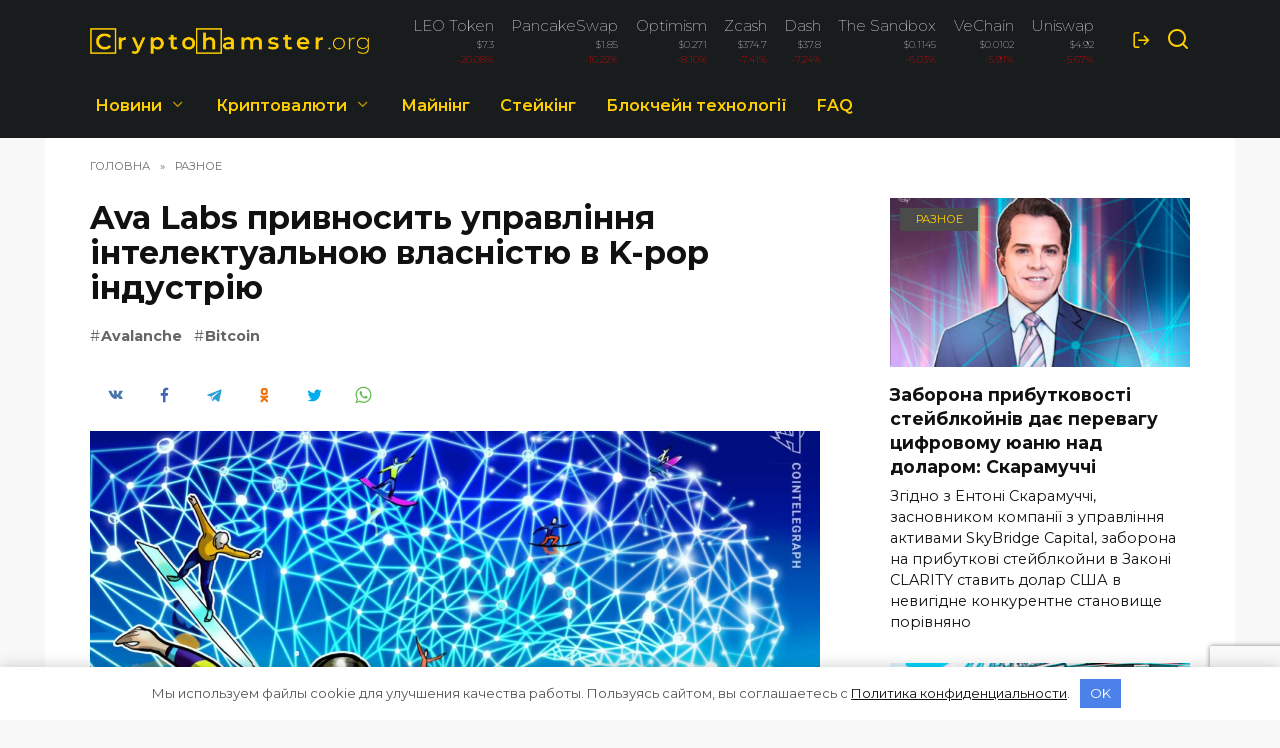

--- FILE ---
content_type: text/html; charset=UTF-8
request_url: https://cryptohamster.org/uk/ava-labs-privnosit-upravl-nnya-ntelektualnoyu-vlasn-styu-v-k-pop-ndustr-yu/
body_size: 22766
content:
<!doctype html> <html lang="uk"> <head> <meta charset="UTF-8"> <meta name="viewport" content="width=device-width, initial-scale=1"> <link rel="apple-touch-icon" sizes="180x180" href="/apple-touch-icon.png"> <link rel="icon" type="image/png" sizes="32x32" href="/favicon-32x32.png"> <link rel="icon" type="image/png" sizes="16x16" href="/favicon-16x16.png"> <link rel="manifest" href="/site.webmanifest"> <link rel="mask-icon" href="/safari-pinned-tab.svg" color="#363636"> <meta name="msapplication-TileColor" content="#da532c"> <meta name="theme-color" content="#ffffff"> <link href="/wp-content/themes/reboot_child/bootstrap-grid.min.css" rel="stylesheet" > <meta name='robots' content='index, follow, max-image-preview:large, max-snippet:-1, max-video-preview:-1'/> <link rel="alternate" href="https://cryptohamster.org/ava-labs-vnedryaet-upravlenie-intellektualnoy-sobstvennostyu-v-industriyu-k-pop/" hreflang="ru"/> <link rel="alternate" href="https://cryptohamster.org/uk/ava-labs-privnosit-upravl-nnya-ntelektualnoyu-vlasn-styu-v-k-pop-ndustr-yu/" hreflang="uk"/> <title>Ava Labs привносить управління інтелектуальною власністю в K-pop індустрію | CryptoHamster.org</title> <meta name="description" content="Ava Labs, компанія, що стоїть за мережею блокчейнів Avalanche, пропонує рішення щодо прав інтелектуальної власності в індустрії поп-музики Південної Кореї."/> <link rel="canonical" href="https://cryptohamster.org/uk/ava-labs-privnosit-upravl-nnya-ntelektualnoyu-vlasn-styu-v-k-pop-ndustr-yu/"/> <meta property="og:locale" content="uk_UA"/> <meta property="og:locale:alternate" content="ru_RU"/> <meta property="og:type" content="article"/> <meta property="og:title" content="Ava Labs привносить управління інтелектуальною власністю в K-pop індустрію | CryptoHamster.org"/> <meta property="og:description" content="Ava Labs, компанія, що стоїть за мережею блокчейнів Avalanche, пропонує рішення щодо прав інтелектуальної власності в індустрії поп-музики Південної Кореї."/> <meta property="og:url" content="https://cryptohamster.org/uk/ava-labs-privnosit-upravl-nnya-ntelektualnoyu-vlasn-styu-v-k-pop-ndustr-yu/"/> <meta property="og:site_name" content="CryptoHamster.org"/> <meta property="article:published_time" content="2024-06-25T17:20:41+00:00"/> <meta property="article:modified_time" content="2024-06-25T20:30:47+00:00"/> <meta property="og:image" content="https://cryptohamster.org/wp-content/uploads/2024/06/150172_ava-labs-privnosit-upravl-nnya-ntelektualnoyu-vlasn-styu-v-k-pop-ndustr-yu.jpg"/> <meta property="og:image:width" content="1434"/> <meta property="og:image:height" content="955"/> <meta property="og:image:type" content="image/jpeg"/> <meta name="author" content="Alexander Zhdanov"/> <meta name="twitter:card" content="summary_large_image"/> <meta name="twitter:label1" content="Написано"/> <meta name="twitter:data1" content="Alexander Zhdanov"/> <link rel='dns-prefetch' href='//fonts.googleapis.com'/> <style id='wp-block-library-theme-inline-css' type='text/css'> .wp-block-audio figcaption{color:#555;font-size:13px;text-align:center}.is-dark-theme .wp-block-audio figcaption{color:hsla(0,0%,100%,.65)}.wp-block-audio{margin:0 0 1em}.wp-block-code{border:1px solid #ccc;border-radius:4px;font-family:Menlo,Consolas,monaco,monospace;padding:.8em 1em}.wp-block-embed figcaption{color:#555;font-size:13px;text-align:center}.is-dark-theme .wp-block-embed figcaption{color:hsla(0,0%,100%,.65)}.wp-block-embed{margin:0 0 1em}.blocks-gallery-caption{color:#555;font-size:13px;text-align:center}.is-dark-theme .blocks-gallery-caption{color:hsla(0,0%,100%,.65)}.wp-block-image figcaption{color:#555;font-size:13px;text-align:center}.is-dark-theme .wp-block-image figcaption{color:hsla(0,0%,100%,.65)}.wp-block-image{margin:0 0 1em}.wp-block-pullquote{border-top:4px solid;border-bottom:4px solid;margin-bottom:1.75em;color:currentColor}.wp-block-pullquote__citation,.wp-block-pullquote cite,.wp-block-pullquote footer{color:currentColor;text-transform:uppercase;font-size:.8125em;font-style:normal}.wp-block-quote{border-left:.25em solid;margin:0 0 1.75em;padding-left:1em}.wp-block-quote cite,.wp-block-quote footer{color:currentColor;font-size:.8125em;position:relative;font-style:normal}.wp-block-quote.has-text-align-right{border-left:none;border-right:.25em solid;padding-left:0;padding-right:1em}.wp-block-quote.has-text-align-center{border:none;padding-left:0}.wp-block-quote.is-large,.wp-block-quote.is-style-large,.wp-block-quote.is-style-plain{border:none}.wp-block-search .wp-block-search__label{font-weight:700}.wp-block-search__button{border:1px solid #ccc;padding:.375em .625em}:where(.wp-block-group.has-background){padding:1.25em 2.375em}.wp-block-separator.has-css-opacity{opacity:.4}.wp-block-separator{border:none;border-bottom:2px solid;margin-left:auto;margin-right:auto}.wp-block-separator.has-alpha-channel-opacity{opacity:1}.wp-block-separator:not(.is-style-wide):not(.is-style-dots){width:100px}.wp-block-separator.has-background:not(.is-style-dots){border-bottom:none;height:1px}.wp-block-separator.has-background:not(.is-style-wide):not(.is-style-dots){height:2px}.wp-block-table{margin:"0 0 1em 0"}.wp-block-table thead{border-bottom:3px solid}.wp-block-table tfoot{border-top:3px solid}.wp-block-table td,.wp-block-table th{word-break:normal}.wp-block-table figcaption{color:#555;font-size:13px;text-align:center}.is-dark-theme .wp-block-table figcaption{color:hsla(0,0%,100%,.65)}.wp-block-video figcaption{color:#555;font-size:13px;text-align:center}.is-dark-theme .wp-block-video figcaption{color:hsla(0,0%,100%,.65)}.wp-block-video{margin:0 0 1em}.wp-block-template-part.has-background{padding:1.25em 2.375em;margin-top:0;margin-bottom:0} </style> <style id='global-styles-inline-css' type='text/css'> body{--wp--preset--color--black: #000000;--wp--preset--color--cyan-bluish-gray: #abb8c3;--wp--preset--color--white: #ffffff;--wp--preset--color--pale-pink: #f78da7;--wp--preset--color--vivid-red: #cf2e2e;--wp--preset--color--luminous-vivid-orange: #ff6900;--wp--preset--color--luminous-vivid-amber: #fcb900;--wp--preset--color--light-green-cyan: #7bdcb5;--wp--preset--color--vivid-green-cyan: #00d084;--wp--preset--color--pale-cyan-blue: #8ed1fc;--wp--preset--color--vivid-cyan-blue: #0693e3;--wp--preset--color--vivid-purple: #9b51e0;--wp--preset--gradient--vivid-cyan-blue-to-vivid-purple: linear-gradient(135deg,rgba(6,147,227,1) 0%,rgb(155,81,224) 100%);--wp--preset--gradient--light-green-cyan-to-vivid-green-cyan: linear-gradient(135deg,rgb(122,220,180) 0%,rgb(0,208,130) 100%);--wp--preset--gradient--luminous-vivid-amber-to-luminous-vivid-orange: linear-gradient(135deg,rgba(252,185,0,1) 0%,rgba(255,105,0,1) 100%);--wp--preset--gradient--luminous-vivid-orange-to-vivid-red: linear-gradient(135deg,rgba(255,105,0,1) 0%,rgb(207,46,46) 100%);--wp--preset--gradient--very-light-gray-to-cyan-bluish-gray: linear-gradient(135deg,rgb(238,238,238) 0%,rgb(169,184,195) 100%);--wp--preset--gradient--cool-to-warm-spectrum: linear-gradient(135deg,rgb(74,234,220) 0%,rgb(151,120,209) 20%,rgb(207,42,186) 40%,rgb(238,44,130) 60%,rgb(251,105,98) 80%,rgb(254,248,76) 100%);--wp--preset--gradient--blush-light-purple: linear-gradient(135deg,rgb(255,206,236) 0%,rgb(152,150,240) 100%);--wp--preset--gradient--blush-bordeaux: linear-gradient(135deg,rgb(254,205,165) 0%,rgb(254,45,45) 50%,rgb(107,0,62) 100%);--wp--preset--gradient--luminous-dusk: linear-gradient(135deg,rgb(255,203,112) 0%,rgb(199,81,192) 50%,rgb(65,88,208) 100%);--wp--preset--gradient--pale-ocean: linear-gradient(135deg,rgb(255,245,203) 0%,rgb(182,227,212) 50%,rgb(51,167,181) 100%);--wp--preset--gradient--electric-grass: linear-gradient(135deg,rgb(202,248,128) 0%,rgb(113,206,126) 100%);--wp--preset--gradient--midnight: linear-gradient(135deg,rgb(2,3,129) 0%,rgb(40,116,252) 100%);--wp--preset--duotone--dark-grayscale: url('#wp-duotone-dark-grayscale');--wp--preset--duotone--grayscale: url('#wp-duotone-grayscale');--wp--preset--duotone--purple-yellow: url('#wp-duotone-purple-yellow');--wp--preset--duotone--blue-red: url('#wp-duotone-blue-red');--wp--preset--duotone--midnight: url('#wp-duotone-midnight');--wp--preset--duotone--magenta-yellow: url('#wp-duotone-magenta-yellow');--wp--preset--duotone--purple-green: url('#wp-duotone-purple-green');--wp--preset--duotone--blue-orange: url('#wp-duotone-blue-orange');--wp--preset--font-size--small: 19.5px;--wp--preset--font-size--medium: 20px;--wp--preset--font-size--large: 36.5px;--wp--preset--font-size--x-large: 42px;--wp--preset--font-size--normal: 22px;--wp--preset--font-size--huge: 49.5px;}.has-black-color{color: var(--wp--preset--color--black) !important;}.has-cyan-bluish-gray-color{color: var(--wp--preset--color--cyan-bluish-gray) !important;}.has-white-color{color: var(--wp--preset--color--white) !important;}.has-pale-pink-color{color: var(--wp--preset--color--pale-pink) !important;}.has-vivid-red-color{color: var(--wp--preset--color--vivid-red) !important;}.has-luminous-vivid-orange-color{color: var(--wp--preset--color--luminous-vivid-orange) !important;}.has-luminous-vivid-amber-color{color: var(--wp--preset--color--luminous-vivid-amber) !important;}.has-light-green-cyan-color{color: var(--wp--preset--color--light-green-cyan) !important;}.has-vivid-green-cyan-color{color: var(--wp--preset--color--vivid-green-cyan) !important;}.has-pale-cyan-blue-color{color: var(--wp--preset--color--pale-cyan-blue) !important;}.has-vivid-cyan-blue-color{color: var(--wp--preset--color--vivid-cyan-blue) !important;}.has-vivid-purple-color{color: var(--wp--preset--color--vivid-purple) !important;}.has-black-background-color{background-color: var(--wp--preset--color--black) !important;}.has-cyan-bluish-gray-background-color{background-color: var(--wp--preset--color--cyan-bluish-gray) !important;}.has-white-background-color{background-color: var(--wp--preset--color--white) !important;}.has-pale-pink-background-color{background-color: var(--wp--preset--color--pale-pink) !important;}.has-vivid-red-background-color{background-color: var(--wp--preset--color--vivid-red) !important;}.has-luminous-vivid-orange-background-color{background-color: var(--wp--preset--color--luminous-vivid-orange) !important;}.has-luminous-vivid-amber-background-color{background-color: var(--wp--preset--color--luminous-vivid-amber) !important;}.has-light-green-cyan-background-color{background-color: var(--wp--preset--color--light-green-cyan) !important;}.has-vivid-green-cyan-background-color{background-color: var(--wp--preset--color--vivid-green-cyan) !important;}.has-pale-cyan-blue-background-color{background-color: var(--wp--preset--color--pale-cyan-blue) !important;}.has-vivid-cyan-blue-background-color{background-color: var(--wp--preset--color--vivid-cyan-blue) !important;}.has-vivid-purple-background-color{background-color: var(--wp--preset--color--vivid-purple) !important;}.has-black-border-color{border-color: var(--wp--preset--color--black) !important;}.has-cyan-bluish-gray-border-color{border-color: var(--wp--preset--color--cyan-bluish-gray) !important;}.has-white-border-color{border-color: var(--wp--preset--color--white) !important;}.has-pale-pink-border-color{border-color: var(--wp--preset--color--pale-pink) !important;}.has-vivid-red-border-color{border-color: var(--wp--preset--color--vivid-red) !important;}.has-luminous-vivid-orange-border-color{border-color: var(--wp--preset--color--luminous-vivid-orange) !important;}.has-luminous-vivid-amber-border-color{border-color: var(--wp--preset--color--luminous-vivid-amber) !important;}.has-light-green-cyan-border-color{border-color: var(--wp--preset--color--light-green-cyan) !important;}.has-vivid-green-cyan-border-color{border-color: var(--wp--preset--color--vivid-green-cyan) !important;}.has-pale-cyan-blue-border-color{border-color: var(--wp--preset--color--pale-cyan-blue) !important;}.has-vivid-cyan-blue-border-color{border-color: var(--wp--preset--color--vivid-cyan-blue) !important;}.has-vivid-purple-border-color{border-color: var(--wp--preset--color--vivid-purple) !important;}.has-vivid-cyan-blue-to-vivid-purple-gradient-background{background: var(--wp--preset--gradient--vivid-cyan-blue-to-vivid-purple) !important;}.has-light-green-cyan-to-vivid-green-cyan-gradient-background{background: var(--wp--preset--gradient--light-green-cyan-to-vivid-green-cyan) !important;}.has-luminous-vivid-amber-to-luminous-vivid-orange-gradient-background{background: var(--wp--preset--gradient--luminous-vivid-amber-to-luminous-vivid-orange) !important;}.has-luminous-vivid-orange-to-vivid-red-gradient-background{background: var(--wp--preset--gradient--luminous-vivid-orange-to-vivid-red) !important;}.has-very-light-gray-to-cyan-bluish-gray-gradient-background{background: var(--wp--preset--gradient--very-light-gray-to-cyan-bluish-gray) !important;}.has-cool-to-warm-spectrum-gradient-background{background: var(--wp--preset--gradient--cool-to-warm-spectrum) !important;}.has-blush-light-purple-gradient-background{background: var(--wp--preset--gradient--blush-light-purple) !important;}.has-blush-bordeaux-gradient-background{background: var(--wp--preset--gradient--blush-bordeaux) !important;}.has-luminous-dusk-gradient-background{background: var(--wp--preset--gradient--luminous-dusk) !important;}.has-pale-ocean-gradient-background{background: var(--wp--preset--gradient--pale-ocean) !important;}.has-electric-grass-gradient-background{background: var(--wp--preset--gradient--electric-grass) !important;}.has-midnight-gradient-background{background: var(--wp--preset--gradient--midnight) !important;}.has-small-font-size{font-size: var(--wp--preset--font-size--small) !important;}.has-medium-font-size{font-size: var(--wp--preset--font-size--medium) !important;}.has-large-font-size{font-size: var(--wp--preset--font-size--large) !important;}.has-x-large-font-size{font-size: var(--wp--preset--font-size--x-large) !important;} .wp-block-navigation a:where(:not(.wp-element-button)){color: inherit;} :where(.wp-block-columns.is-layout-flex){gap: 2em;} .wp-block-pullquote{font-size: 1.5em;line-height: 1.6;} </style> <link rel='stylesheet' id='expert-review-style-css' href='https://cryptohamster.org/wp-content/plugins/expert-review/assets/public/css/styles.min.css' media='all'/> <link rel='stylesheet' id='google-fonts-css' href='https://fonts.googleapis.com/css?family=Montserrat%3A100%2C200%2C400%2C400i%2C500%2C600%2C700&#038;subset=cyrillic&#038;display=swap' media='all'/> <link rel='stylesheet' id='reboot-style-css' href='https://cryptohamster.org/wp-content/themes/reboot/assets/css/style.min.css' media='all'/> <link rel='stylesheet' id='reboot-style-child-css' href='https://cryptohamster.org/wp-content/themes/reboot_child/style.css' media='all'/> <script  src='https://cryptohamster.org/wp-includes/js/jquery/jquery.min.js' id='jquery-core-js'></script> <style>.pseudo-clearfy-link { color: #008acf; cursor: pointer;}.pseudo-clearfy-link:hover { text-decoration: none;}</style><style id="wpremark-styles">.wpremark{position:relative;display:flex;border:none}.wpremark p{margin:.75em 0}.wpremark p:first-child{margin-top:0}.wpremark p:last-child{margin-bottom:0}.wpremark .wpremark-body{width:100%;max-width:100%;align-self:center}.wpremark .wpremark-icon svg,.wpremark .wpremark-icon img{display:block;max-width:100%;max-height:100%}</style><link rel="preload" href="https://cryptohamster.org/wp-content/themes/reboot/assets/fonts/wpshop-core.ttf" as="font" crossorigin><link rel="prefetch" href="https://cryptohamster.org/wp-content/uploads/2024/06/150172_ava-labs-privnosit-upravl-nnya-ntelektualnoyu-vlasn-styu-v-k-pop-ndustr-yu.jpg" as="image" crossorigin> <style>.site-logotype{max-width:300px}.scrolltop{background-color:#191c1d}.scrolltop:before{color:#ffffff}.post-card--small .post-card__thumbnail img{border-radius: 6px}body{background-color:#f8f8f8}::selection, .card-slider__category, .card-slider-container .swiper-pagination-bullet-active, .post-card--grid .post-card__thumbnail:before, .post-card:not(.post-card--small) .post-card__thumbnail a:before, .post-card:not(.post-card--small) .post-card__category, .post-box--high .post-box__category span, .post-box--wide .post-box__category span, .page-separator, .pagination .nav-links .page-numbers:not(.dots):not(.current):before, .btn, .btn-primary:hover, .btn-primary:not(:disabled):not(.disabled).active, .btn-primary:not(:disabled):not(.disabled):active, .show>.btn-primary.dropdown-toggle, .comment-respond .form-submit input, .page-links__item{background-color:#4b4b4b}.entry-image--big .entry-image__body .post-card__category a, .home-text ul:not([class])>li:before, .page-content ul:not([class])>li:before, .taxonomy-description ul:not([class])>li:before, .widget-area .widget_categories ul.menu li a:before, .widget-area .widget_categories ul.menu li span:before, .widget-area .widget_categories>ul li a:before, .widget-area .widget_categories>ul li span:before, .widget-area .widget_nav_menu ul.menu li a:before, .widget-area .widget_nav_menu ul.menu li span:before, .widget-area .widget_nav_menu>ul li a:before, .widget-area .widget_nav_menu>ul li span:before, .page-links .page-numbers:not(.dots):not(.current):before, .page-links .post-page-numbers:not(.dots):not(.current):before, .pagination .nav-links .page-numbers:not(.dots):not(.current):before, .pagination .nav-links .post-page-numbers:not(.dots):not(.current):before, .entry-image--full .entry-image__body .post-card__category a, .entry-image--fullscreen .entry-image__body .post-card__category a, .entry-image--wide .entry-image__body .post-card__category a{background-color:#4b4b4b}.comment-respond input:focus, select:focus, textarea:focus, .post-card--grid.post-card--thumbnail-no, .post-card--standard:after, .post-card--related.post-card--thumbnail-no:hover, .spoiler-box, .btn-primary, .btn-primary:hover, .btn-primary:not(:disabled):not(.disabled).active, .btn-primary:not(:disabled):not(.disabled):active, .show>.btn-primary.dropdown-toggle, .inp:focus, .entry-tag:focus, .entry-tag:hover, .search-screen .search-form .search-field:focus, .entry-content ul:not([class])>li:before, .text-content ul:not([class])>li:before, .page-content ul:not([class])>li:before, .taxonomy-description ul:not([class])>li:before, .entry-content blockquote, .input:focus, input[type=color]:focus, input[type=date]:focus, input[type=datetime-local]:focus, input[type=datetime]:focus, input[type=email]:focus, input[type=month]:focus, input[type=number]:focus, input[type=password]:focus, input[type=range]:focus, input[type=search]:focus, input[type=tel]:focus, input[type=text]:focus, input[type=time]:focus, input[type=url]:focus, input[type=week]:focus, select:focus, textarea:focus{border-color:#4b4b4b !important}.post-card--small .post-card__category, .post-card__author:before, .post-card__comments:before, .post-card__date:before, .post-card__like:before, .post-card__views:before, .entry-author:before, .entry-date:before, .entry-time:before, .entry-views:before, .entry-content ol:not([class])>li:before, .text-content ol:not([class])>li:before, .entry-content blockquote:before, .spoiler-box__title:after, .search-icon:hover:before, .search-form .search-submit:hover:before, .star-rating-item.hover, .comment-list .bypostauthor>.comment-body .comment-author:after, .breadcrumb a, .breadcrumb span, .search-screen .search-form .search-submit:before, .star-rating--score-1:not(.hover) .star-rating-item:nth-child(1), .star-rating--score-2:not(.hover) .star-rating-item:nth-child(1), .star-rating--score-2:not(.hover) .star-rating-item:nth-child(2), .star-rating--score-3:not(.hover) .star-rating-item:nth-child(1), .star-rating--score-3:not(.hover) .star-rating-item:nth-child(2), .star-rating--score-3:not(.hover) .star-rating-item:nth-child(3), .star-rating--score-4:not(.hover) .star-rating-item:nth-child(1), .star-rating--score-4:not(.hover) .star-rating-item:nth-child(2), .star-rating--score-4:not(.hover) .star-rating-item:nth-child(3), .star-rating--score-4:not(.hover) .star-rating-item:nth-child(4), .star-rating--score-5:not(.hover) .star-rating-item:nth-child(1), .star-rating--score-5:not(.hover) .star-rating-item:nth-child(2), .star-rating--score-5:not(.hover) .star-rating-item:nth-child(3), .star-rating--score-5:not(.hover) .star-rating-item:nth-child(4), .star-rating--score-5:not(.hover) .star-rating-item:nth-child(5){color:#4b4b4b}a:hover, a:focus, a:active, .spanlink:hover, .entry-content a:not(.wp-block-button__link):hover, .entry-content a:not(.wp-block-button__link):focus, .entry-content a:not(.wp-block-button__link):active, .top-menu ul li>span:hover, .main-navigation ul li a:hover, .main-navigation ul li span:hover, .footer-navigation ul li a:hover, .footer-navigation ul li span:hover, .comment-reply-link:hover, .pseudo-link:hover, .child-categories ul li a:hover{color:#4b4b4b}.top-menu>ul>li>a:before, .top-menu>ul>li>span:before{background:#4b4b4b}.child-categories ul li a:hover, .post-box--no-thumb a:hover{border-color:#4b4b4b}.post-box--card:hover{box-shadow: inset 0 0 0 1px #4b4b4b}.post-box--card:hover{-webkit-box-shadow: inset 0 0 0 1px #4b4b4b}.site-header, .site-header a, .site-header .pseudo-link{color:#ffce00}.humburger span, .top-menu>ul>li>a:before, .top-menu>ul>li>span:before{background:#ffce00}.site-header{background-color:#191c1d}@media (min-width: 992px){.top-menu ul li .sub-menu{background-color:#191c1d}}.site-title, .site-title a{color:#ffce00}.site-description{color:#ffce00}.main-navigation, .footer-navigation, .footer-navigation .removed-link, .main-navigation .removed-link, .main-navigation ul li>a, .footer-navigation ul li>a{color:#ffce00}.main-navigation, .main-navigation ul li .sub-menu li, .main-navigation ul li.menu-item-has-children:before, .footer-navigation, .footer-navigation ul li .sub-menu li, .footer-navigation ul li.menu-item-has-children:before{background-color:#191c1d}.site-footer{background-color:#191c1d}.h1, h1:not(.site-title){font-size:2em;}body{margin-bottom: 0}</style> <style>.clearfy-cookie { position:fixed; left:0; right:0; bottom:0; padding:12px; color:#555555; background:#ffffff; -webkit-box-shadow:0 0 15px rgba(0,0,0,.2); -moz-box-shadow:0 0 15px rgba(0,0,0,.2); box-shadow:0 0 15px rgba(0,0,0,.2); z-index:9999; font-size: 13px; transition: .3s; }.clearfy-cookie--left { left: 20px; bottom: 20px; right: auto; max-width: 400px; margin-right: 20px; }.clearfy-cookie--right { left: auto; bottom: 20px; right: 20px; max-width: 400px; margin-left: 20px; }.clearfy-cookie.clearfy-cookie-hide { transform: translateY(150%) translateZ(0); opacity: 0; }.clearfy-cookie-container { max-width:1170px; margin:0 auto; text-align:center; }.clearfy-cookie-accept { background:#4b81e8; color:#fff; border:0; padding:.4em .8em; margin: 0 .5em; font-size: 13px; cursor: pointer; }.clearfy-cookie-accept:hover,.clearfy-cookie-accept:focus { opacity: .9; }</style> <!-- Google Tag Manager --> <script>(function(w,d,s,l,i){w[l]=w[l]||[];w[l].push({'gtm.start':
new Date().getTime(),event:'gtm.js'});var f=d.getElementsByTagName(s)[0],
j=d.createElement(s),dl=l!='dataLayer'?'&l='+l:'';j.async=true;j.src=
'https://www.googletagmanager.com/gtm.js?id='+i+dl;f.parentNode.insertBefore(j,f);
})(window,document,'script','dataLayer','GTM-N4D8TBF');</script> <!-- End Google Tag Manager --></head> <body class="post-template-default single single-post postid-150172 single-format-standard wp-embed-responsive sidebar-right"> <svg xmlns="http://www.w3.org/2000/svg" viewBox="0 0 0 0" width="0" height="0" focusable="false" role="none" style="visibility: hidden; position: absolute; left: -9999px; overflow: hidden;" ><defs><filter id="wp-duotone-dark-grayscale"><feColorMatrix color-interpolation-filters="sRGB" type="matrix" values=" .299 .587 .114 0 0 .299 .587 .114 0 0 .299 .587 .114 0 0 .299 .587 .114 0 0 "/><feComponentTransfer color-interpolation-filters="sRGB" ><feFuncR type="table" tableValues="0 0.49803921568627"/><feFuncG type="table" tableValues="0 0.49803921568627"/><feFuncB type="table" tableValues="0 0.49803921568627"/><feFuncA type="table" tableValues="1 1"/></feComponentTransfer><feComposite in2="SourceGraphic" operator="in"/></filter></defs></svg><svg xmlns="http://www.w3.org/2000/svg" viewBox="0 0 0 0" width="0" height="0" focusable="false" role="none" style="visibility: hidden; position: absolute; left: -9999px; overflow: hidden;" ><defs><filter id="wp-duotone-grayscale"><feColorMatrix color-interpolation-filters="sRGB" type="matrix" values=" .299 .587 .114 0 0 .299 .587 .114 0 0 .299 .587 .114 0 0 .299 .587 .114 0 0 "/><feComponentTransfer color-interpolation-filters="sRGB" ><feFuncR type="table" tableValues="0 1"/><feFuncG type="table" tableValues="0 1"/><feFuncB type="table" tableValues="0 1"/><feFuncA type="table" tableValues="1 1"/></feComponentTransfer><feComposite in2="SourceGraphic" operator="in"/></filter></defs></svg><svg xmlns="http://www.w3.org/2000/svg" viewBox="0 0 0 0" width="0" height="0" focusable="false" role="none" style="visibility: hidden; position: absolute; left: -9999px; overflow: hidden;" ><defs><filter id="wp-duotone-purple-yellow"><feColorMatrix color-interpolation-filters="sRGB" type="matrix" values=" .299 .587 .114 0 0 .299 .587 .114 0 0 .299 .587 .114 0 0 .299 .587 .114 0 0 "/><feComponentTransfer color-interpolation-filters="sRGB" ><feFuncR type="table" tableValues="0.54901960784314 0.98823529411765"/><feFuncG type="table" tableValues="0 1"/><feFuncB type="table" tableValues="0.71764705882353 0.25490196078431"/><feFuncA type="table" tableValues="1 1"/></feComponentTransfer><feComposite in2="SourceGraphic" operator="in"/></filter></defs></svg><svg xmlns="http://www.w3.org/2000/svg" viewBox="0 0 0 0" width="0" height="0" focusable="false" role="none" style="visibility: hidden; position: absolute; left: -9999px; overflow: hidden;" ><defs><filter id="wp-duotone-blue-red"><feColorMatrix color-interpolation-filters="sRGB" type="matrix" values=" .299 .587 .114 0 0 .299 .587 .114 0 0 .299 .587 .114 0 0 .299 .587 .114 0 0 "/><feComponentTransfer color-interpolation-filters="sRGB" ><feFuncR type="table" tableValues="0 1"/><feFuncG type="table" tableValues="0 0.27843137254902"/><feFuncB type="table" tableValues="0.5921568627451 0.27843137254902"/><feFuncA type="table" tableValues="1 1"/></feComponentTransfer><feComposite in2="SourceGraphic" operator="in"/></filter></defs></svg><svg xmlns="http://www.w3.org/2000/svg" viewBox="0 0 0 0" width="0" height="0" focusable="false" role="none" style="visibility: hidden; position: absolute; left: -9999px; overflow: hidden;" ><defs><filter id="wp-duotone-midnight"><feColorMatrix color-interpolation-filters="sRGB" type="matrix" values=" .299 .587 .114 0 0 .299 .587 .114 0 0 .299 .587 .114 0 0 .299 .587 .114 0 0 "/><feComponentTransfer color-interpolation-filters="sRGB" ><feFuncR type="table" tableValues="0 0"/><feFuncG type="table" tableValues="0 0.64705882352941"/><feFuncB type="table" tableValues="0 1"/><feFuncA type="table" tableValues="1 1"/></feComponentTransfer><feComposite in2="SourceGraphic" operator="in"/></filter></defs></svg><svg xmlns="http://www.w3.org/2000/svg" viewBox="0 0 0 0" width="0" height="0" focusable="false" role="none" style="visibility: hidden; position: absolute; left: -9999px; overflow: hidden;" ><defs><filter id="wp-duotone-magenta-yellow"><feColorMatrix color-interpolation-filters="sRGB" type="matrix" values=" .299 .587 .114 0 0 .299 .587 .114 0 0 .299 .587 .114 0 0 .299 .587 .114 0 0 "/><feComponentTransfer color-interpolation-filters="sRGB" ><feFuncR type="table" tableValues="0.78039215686275 1"/><feFuncG type="table" tableValues="0 0.94901960784314"/><feFuncB type="table" tableValues="0.35294117647059 0.47058823529412"/><feFuncA type="table" tableValues="1 1"/></feComponentTransfer><feComposite in2="SourceGraphic" operator="in"/></filter></defs></svg><svg xmlns="http://www.w3.org/2000/svg" viewBox="0 0 0 0" width="0" height="0" focusable="false" role="none" style="visibility: hidden; position: absolute; left: -9999px; overflow: hidden;" ><defs><filter id="wp-duotone-purple-green"><feColorMatrix color-interpolation-filters="sRGB" type="matrix" values=" .299 .587 .114 0 0 .299 .587 .114 0 0 .299 .587 .114 0 0 .299 .587 .114 0 0 "/><feComponentTransfer color-interpolation-filters="sRGB" ><feFuncR type="table" tableValues="0.65098039215686 0.40392156862745"/><feFuncG type="table" tableValues="0 1"/><feFuncB type="table" tableValues="0.44705882352941 0.4"/><feFuncA type="table" tableValues="1 1"/></feComponentTransfer><feComposite in2="SourceGraphic" operator="in"/></filter></defs></svg><svg xmlns="http://www.w3.org/2000/svg" viewBox="0 0 0 0" width="0" height="0" focusable="false" role="none" style="visibility: hidden; position: absolute; left: -9999px; overflow: hidden;" ><defs><filter id="wp-duotone-blue-orange"><feColorMatrix color-interpolation-filters="sRGB" type="matrix" values=" .299 .587 .114 0 0 .299 .587 .114 0 0 .299 .587 .114 0 0 .299 .587 .114 0 0 "/><feComponentTransfer color-interpolation-filters="sRGB" ><feFuncR type="table" tableValues="0.098039215686275 1"/><feFuncG type="table" tableValues="0 0.66274509803922"/><feFuncB type="table" tableValues="0.84705882352941 0.41960784313725"/><feFuncA type="table" tableValues="1 1"/></feComponentTransfer><feComposite in2="SourceGraphic" operator="in"/></filter></defs></svg> <div id="page" class="site"> <a class="skip-link screen-reader-text" href="#content">Перейти до вмісту</a> <div class="search-screen-overlay js-search-screen-overlay"></div> <div class="search-screen js-search-screen"> <form role="search" method="get" class="search-form" action="https://cryptohamster.org/uk/"> <label> <span class="screen-reader-text">Search for:</span> <input type="search" class="search-field" placeholder="Пошук…" value="" name="s"> </label> <button type="submit" class="search-submit"></button> </form> </div> <!-- Google Tag Manager (noscript) --> <noscript><iframe src="https://www.googletagmanager.com/ns.html?id=GTM-N4D8TBF" height="0" width="0" style="display:none;visibility:hidden"></iframe></noscript> <!-- End Google Tag Manager (noscript) --> <header id="masthead" class="site-header full" itemscope itemtype="http://schema.org/WPHeader"> <div class="site-header-inner fixed"> <div class="humburger js-humburger"><span></span><span></span><span></span></div> <div class="site-branding"> <div class="site-logotype"><a href="https://cryptohamster.org/uk/"><img src="https://cryptohamster.org/wp-content/uploads/2022/01/new_logo4.png" width="1920" height="182" alt="CryptoHamster.org"></a></div></div><!-- .site-branding --> <div class="header-html-1"> <ul class="cryptocurrency-short d-flex flex-row justify-content-between"><li class="p-2"><a href="/cryptocurrency/leo-token/"><span class="name">LEO Token</span><span>$7.3</span><span style="color: red;">-20.08%</span></a></li><li class="p-2"><a href="/cryptocurrency/pancakeswap-token/"><span class="name">PancakeSwap</span><span>$1.85</span><span style="color: red;">-10.22%</span></a></li><li class="p-2"><a href="/cryptocurrency/optimism/"><span class="name">Optimism</span><span>$0.271</span><span style="color: red;">-8.10%</span></a></li><li class="p-2"><a href="/cryptocurrency/zcash/"><span class="name">Zcash</span><span>$374.7</span><span style="color: red;">-7.41%</span></a></li><li class="p-2"><a href="/cryptocurrency/dash/"><span class="name">Dash</span><span>$37.8</span><span style="color: red;">-7.24%</span></a></li><li class="p-2"><a href="/cryptocurrency/the-sandbox/"><span class="name">The Sandbox</span><span>$0.1145</span><span style="color: red;">-6.03%</span></a></li><li class="p-2"><a href="/cryptocurrency/vechain/"><span class="name">VeChain</span><span>$0.0102</span><span style="color: red;">-5.91%</span></a></li><li class="p-2"><a href="/cryptocurrency/uniswap/"><span class="name">Uniswap</span><span>$4.92</span><span style="color: red;">-5.67%</span></a></li></ul> </div> <div class="header-html-2"> <a rel="nofollow" href="/wp-login.php"><span class="wci-log-out"></span></a> </div> <div class="header-search"> <span class="search-icon js-search-icon"></span> </div> </div> </header><!-- #masthead --> <nav id="site-navigation" class="main-navigation full" itemscope itemtype="http://schema.org/SiteNavigationElement"> <div class="main-navigation-inner fixed"> <div class="menu-primary-ua-container"><ul id="header_menu" class="menu"><li id="menu-item-62492" class="menu-item menu-item-type-taxonomy menu-item-object-category menu-item-has-children menu-item-62492"><a href="https://cryptohamster.org/uk/news/">Новини</a> <ul class="sub-menu"> <li id="menu-item-62493" class="menu-item menu-item-type-taxonomy menu-item-object-category menu-item-62493"><a href="https://cryptohamster.org/uk/news/price-analysis/">Аналіз цін</a></li> <li id="menu-item-62494" class="menu-item menu-item-type-taxonomy menu-item-object-category menu-item-62494"><a href="https://cryptohamster.org/uk/news/cryptocurrency-news/">Новини про криптовалюту</a></li> </ul> </li> <li id="menu-item-62504" class="menu-item menu-item-type-post_type menu-item-object-page menu-item-has-children menu-item-62504"><a href="https://cryptohamster.org/uk/cryptocurrency/">Криптовалюти</a> <ul class="sub-menu"> <li id="menu-item-62505" class="menu-item menu-item-type-taxonomy menu-item-object-cryptocurrency menu-item-62505"><a href="https://cryptohamster.org/uk/cryptocurrency/bitcoin/">Bitcoin</a></li> <li id="menu-item-62506" class="menu-item menu-item-type-taxonomy menu-item-object-cryptocurrency menu-item-62506"><a href="https://cryptohamster.org/uk/cryptocurrency/ethereum/">Ethereum</a></li> <li id="menu-item-62507" class="menu-item menu-item-type-taxonomy menu-item-object-cryptocurrency menu-item-62507"><a href="https://cryptohamster.org/uk/cryptocurrency/ethereum-classic/">Ethereum Classic</a></li> <li id="menu-item-62508" class="menu-item menu-item-type-taxonomy menu-item-object-cryptocurrency menu-item-62508"><a href="https://cryptohamster.org/uk/cryptocurrency/ripple/">Ripple</a></li> </ul> </li> <li id="menu-item-62529" class="menu-item menu-item-type-taxonomy menu-item-object-category menu-item-62529"><a href="https://cryptohamster.org/uk/mining/">Майнінг</a></li> <li id="menu-item-63001" class="menu-item menu-item-type-taxonomy menu-item-object-category menu-item-63001"><a href="https://cryptohamster.org/uk/steyking/">Стейкінг</a></li> <li id="menu-item-62530" class="menu-item menu-item-type-taxonomy menu-item-object-category menu-item-62530"><a href="https://cryptohamster.org/uk/blockchain-tech/">Блокчейн технології</a></li> <li id="menu-item-62531" class="menu-item menu-item-type-taxonomy menu-item-object-category menu-item-62531"><a href="https://cryptohamster.org/uk/faq/">FAQ</a></li> </ul></div> </div> </nav><!-- #site-navigation --> <div class="mobile-menu-placeholder js-mobile-menu-placeholder"></div> <div id="content" class="site-content fixed"> <div class="site-content-inner"> <div id="primary" class="content-area" itemscope itemtype="http://schema.org/Article"> <main id="main" class="site-main article-card"> <article id="post-150172" class="article-post post-150172 post type-post status-publish format-standard has-post-thumbnail category-other cryptocurrency-avalanche-2 cryptocurrency-bitcoin"> <div class="breadcrumb" itemscope itemtype="http://schema.org/BreadcrumbList"><span class="breadcrumb-item" itemprop="itemListElement" itemscope itemtype="http://schema.org/ListItem"><a href="https://cryptohamster.org/uk/" itemprop="item"><span itemprop="name">Головна</span></a><meta itemprop="position" content="0"></span> <span class="breadcrumb-separator">»</span> <span class="breadcrumb-item" itemprop="itemListElement" itemscope itemtype="http://schema.org/ListItem"><a href="https://cryptohamster.org/other/" itemprop="item"><span itemprop="name">Разное</span></a><meta itemprop="position" content="1"></span></div> <h1 class="entry-title" itemprop="headline">Ava Labs привносить управління інтелектуальною власністю в K-pop індустрію</h1> <div class="entry-tags"><a href="https://cryptohamster.org/cryptocurrency/avalanche-2/" class="entry-tag"><b>Avalanche</b></a> <a href="https://cryptohamster.org/cryptocurrency/bitcoin/" class="entry-tag"><b>Bitcoin</b></a> </div> <div class="social-buttons"><span class="social-button social-button--vkontakte" data-social="vkontakte" data-image="https://cryptohamster.org/wp-content/uploads/2024/06/150172_ava-labs-privnosit-upravl-nnya-ntelektualnoyu-vlasn-styu-v-k-pop-ndustr-yu-150x150.jpg"></span><span class="social-button social-button--facebook" data-social="facebook"></span><span class="social-button social-button--telegram" data-social="telegram"></span><span class="social-button social-button--odnoklassniki" data-social="odnoklassniki"></span><span class="social-button social-button--twitter" data-social="twitter"></span><span class="social-button social-button--whatsapp" data-social="whatsapp"></span></div> <div class="entry-image post-card post-card__thumbnail"> <img width="1204" height="677" src="https://cryptohamster.org/wp-content/uploads/2024/06/150172_ava-labs-privnosit-upravl-nnya-ntelektualnoyu-vlasn-styu-v-k-pop-ndustr-yu-1204x677.jpg" class="attachment-reboot_standard size-reboot_standard wp-post-image" alt="" decoding="async" itemprop="image" srcset="https://cryptohamster.org/wp-content/uploads/2024/06/150172_ava-labs-privnosit-upravl-nnya-ntelektualnoyu-vlasn-styu-v-k-pop-ndustr-yu-1204x677.jpg 1204w, https://cryptohamster.org/wp-content/uploads/2024/06/150172_ava-labs-privnosit-upravl-nnya-ntelektualnoyu-vlasn-styu-v-k-pop-ndustr-yu-320x180.jpg 320w" sizes="(max-width: 1204px) 100vw, 1204px"/> <span class="post-card__category"><a href="https://cryptohamster.org/other/" itemprop="articleSection">Разное</a></span> </div> <div class="entry-meta"> <span class="entry-author"><span class="entry-label">Автор</span> <span itemprop="author">Alexander Zhdanov</span></span> <span class="entry-time"><span class="entry-label">На читання</span> 2 хв</span> <span class="entry-views"><span class="entry-label">Переглядів</span> <span class="js-views-count" data-post_id="150172">12</span></span> <span class="entry-date"><span class="entry-label">Опубліковано</span> <time itemprop="datePublished" datetime="2024-06-25">25.06.2024</time></span> <span class="entry-date"><span class="entry-label">Оновлено</span> <time itemprop="dateModified" datetime="2024-06-25">25.06.2024</time></span> </div> <div class="entry-content" itemprop="articleBody"> <p>Ava Labs, компанія, що стоїть за блокчейном рівня 1 Avalanche, використовує свою мережу для надання рішень для управління інтелектуальною власністю південнокорейським K-pop виконавцям.</p> <p>Відповідно до звіту Allied Research, до 2031 року K-pop-індустрія досягне 20 мільярдів доларів — ця цифра включає продаж квитків, спонсорські угоди та мерчандайзинг.</p> <p>Розмовляючи з DL News, Джастін Кім, голова Ava Labs у Південній Кореї, окреслив необхідність захисту артистів і те, як технологія блокчейн може запропонувати неперевершену прозорість і ефективність для артистів, яким часто недоплачують звукозаписні компанії.</p> <p>Ця проблема поширюється на живу музику та заходи, де заклади та компанії з обробки квитків можуть скоротити доходи виконавців, занижуючи дані про продаж квитків — давня проблема для концертуючих музикантів.</p> <h2>Управління цифровими правами та митці у 21 столітті</h2> <p>Захист прав інтелектуальної власності набув нового значення у 21-му столітті, оскільки митці тепер мусять боротися із захистом своїх творінь від традиційних порушень авторських прав і несанкціонованого використання, а також програм зі штучним інтелектом, які нишпорять Інтернетом у пошуках контенту для навчання.</p> <p>За темою: Konami співпрацює з Avalanche для запуску платформи Resella NFT.</p> <p>Такі платформи, як Overlai, вирішують цю проблему для художників, вбудовуючи метадані зображень і відео з невидимим водяним знаком. Цей водяний знак потім записується в блокчейн, встановлюючи незмінний і незаперечний запис про право власності. Крім того, програмне рішення дозволяє творцям візуального контенту відмовитися від сканування AI.</p> <p>На початку цього року Cointelegraph також опитав засновників Audius Ронейла Румбурга та Форреста Браунінга, щоб краще зрозуміти, як блокчейн може революціонізувати управління IP для музикантів.</p> <p>Пара пояснила, що Audius, децентралізована платформа потокового передавання музики та управління інтелектуальною власністю, може допомогти виконавцям звукозапису контролювати свою інтелектуальну власність за допомогою інструментів Audius Web3, не наражаючи їх на технічну механіку onchain під капотом. Подібно до Overlai, Audius також має теги для ввімкнення або вимкнення сканування AI.</p> <h3>Легенди галузі використовують блокчейн</h3> <p>На початку цього року Ghostface Killah з клану Wu-Tang випустив оригінальну музику з написом Bitcoin Ordinals. Порядковий монетний двір включав ліцензію Creative Commons, яка дозволяла власникам написів брати семпли музики або змінювати її на свій розсуд.</p> <p>Легендарний хеві-метал-гурт Megadeth також карбував і розповсюджував незамінні токени, щоб надати власникам ексклюзивний досвід, як-от особиста зустріч і привітання з учасниками гурту, демонструючи потужний приклад використання технології блокчейн у музичній індустрії.</p> <!-- toc empty --> </div><!-- .entry-content --> </article> <div class="meta-source"><span class="ps-link js-link" data-href="https://cointelegraph.com/news/ava-labs-intellectual-property-management-k-pop-industry" data-target="_blank" rel="noopener"> Джерело <svg xmlns="http://www.w3.org/2000/svg" height="14" viewBox="0 0 616.1 100"><path d="M574.2 0h5v24.8a113.6 113.6 0 0 1 0 2 91.3 91.3 0 0 1-.1 2 101 101 0 0 1-.2 3.8h.3A17 17 0 0 1 583 27a17 17 0 0 1 4-2.8 21 21 0 0 1 2-1 20.1 20.1 0 0 1 4.4-1 27.6 27.6 0 0 1 4.1-.4 29.4 29.4 0 0 1 4.4.3q3.3.5 5.8 1.8a13.9 13.9 0 0 1 6.3 6.3 18.1 18.1 0 0 1 1.4 4.2q.7 3 .7 6.8V76h-4.9V41.6q0-4.9-1.3-8.1a11 11 0 0 0-2.3-3.6q-3.2-3.3-9-3.6a23.6 23.6 0 0 0-1.5 0 25 25 0 0 0-4.4.3Q590 27 588 28a14.9 14.9 0 0 0-.7.4 14 14 0 0 0-5.6 5.8 17.7 17.7 0 0 0-.5 1 21.4 21.4 0 0 0-1.4 4.5q-.6 3-.6 7V76h-5V0ZM395 22.9H412v3.5l-11 .7a18.5 18.5 0 0 1 3.2 5.4 17.7 17.7 0 0 1 0 .2 18.6 18.6 0 0 1 1.2 6.3q0 8-5 12.6a16.4 16.4 0 0 1-7 3.7q-3 .9-6.9.9a26 26 0 0 1-4.8-.4 26.6 26.6 0 0 0-2 1.2l-1.5 1.3a12.2 12.2 0 0 0-1 1 6.3 6.3 0 0 0-1.5 3.6 8.3 8.3 0 0 0 0 .8 4.6 4.6 0 0 0 0 1.3 3.5 3.5 0 0 0 1 1.4 5 5 0 0 0 1 1l1.7.6a11.8 11.8 0 0 0 1.7.4l1.8.2a23.3 23.3 0 0 0 1 0h9.4a34 34 0 0 1 5 .3q5 .8 8.2 3.2a11.4 11.4 0 0 1 4.4 7.3 17.3 17.3 0 0 1 .2 3 16.2 16.2 0 0 1-1.1 6.2q-1.7 4-5.7 6.8a23.8 23.8 0 0 1-6.5 3q-3 .9-6.8 1.3a57.7 57.7 0 0 1-6.2.3q-10 0-15.5-3.9a12.8 12.8 0 0 1-4-4.3q-1.6-2.8-1.6-6.4 0-5.4 3.4-9.3a13.5 13.5 0 0 1 6.9-4.2 18 18 0 0 1 2.2-.5 10.4 10.4 0 0 1-2.7-1.8 9.5 9.5 0 0 1-1-1 6.8 6.8 0 0 1-1.5-4.4 8.5 8.5 0 0 1 1.5-4.8 10.4 10.4 0 0 1 .3-.3q1.4-2 4-3.6a24.4 24.4 0 0 1 1-.8q-4.5-1.6-7.1-5.6a15.7 15.7 0 0 1-2.4-6.2 21 21 0 0 1-.3-3.4 21.2 21.2 0 0 1 .5-4.7 16.4 16.4 0 0 1 1.8-4.6q2.3-4 6.5-6.2a19.1 19.1 0 0 1 5.5-1.8 26.1 26.1 0 0 1 4.5-.3 55 55 0 0 1 1.7 0 41 41 0 0 1 1.5 0 27 27 0 0 1 1.6.2 21.4 21.4 0 0 1 1 .2q1.3.2 2.3.6ZM51 69.6V74a43.5 43.5 0 0 1-4.3 1.3 56.9 56.9 0 0 1-3.8.8q-3.8.7-8.7.8a79.9 79.9 0 0 1-1.7 0 41.3 41.3 0 0 1-8.1-.7q-5.5-1.1-9.8-3.8-7.3-4.6-11-13A41.8 41.8 0 0 1 .8 49.4 57.2 57.2 0 0 1 0 40a48.3 48.3 0 0 1 .8-9 40.3 40.3 0 0 1 1.5-5.6 33.9 33.9 0 0 1 5-9.5A31.6 31.6 0 0 1 9 13.9a30.3 30.3 0 0 1 10.8-7.6 33.3 33.3 0 0 1 8.6-2.4 43.1 43.1 0 0 1 5.8-.3 47.5 47.5 0 0 1 8 .6 43 43 0 0 1 1.8.4 41.4 41.4 0 0 1 8.7 2.8 38.7 38.7 0 0 1 0 0L50.9 12a35.1 35.1 0 0 0-8-2.9 40 40 0 0 0-8.6-.9 34.5 34.5 0 0 0-6.7.6 27.2 27.2 0 0 0-5.5 1.7q-5.4 2.3-9.1 6.6A28.3 28.3 0 0 0 8 24.9a33.6 33.6 0 0 0-.9 2.2 38.3 38.3 0 0 0-1.7 8.5 47.4 47.4 0 0 0-.2 4.5 52.5 52.5 0 0 0 .6 8.3 38 38 0 0 0 2.4 8.8 25.7 25.7 0 0 0 4.8 7.4 23.4 23.4 0 0 0 4.5 3.9q6 3.9 15 4a42 42 0 0 0 .4 0 62.4 62.4 0 0 0 5.1-.2 47.3 47.3 0 0 0 4.7-.6q4.4-.9 8.1-2.1Zm136.8-28.3V76h-4.9V41.6q0-4.9-1.3-8.1a11 11 0 0 0-2.3-3.6q-3.2-3.3-9-3.6a23.6 23.6 0 0 0-1.5 0 24 24 0 0 0-5.3.5q-5 1-8 4.5-4.7 5.1-4.7 15.4V76H146V22.9h4l.7 9.7h.3a18.9 18.9 0 0 1 4-5.4 17.3 17.3 0 0 1 4-3 21.1 21.1 0 0 1 2-.9 19.6 19.6 0 0 1 4.3-1.1 27 27 0 0 1 4-.3 27.3 27.3 0 0 1 5.5.5q3.2.6 5.6 2.1a14.4 14.4 0 0 1 2.7 2 14.3 14.3 0 0 1 3.4 5.5q1.4 3.9 1.4 9.3Zm332 24.9h-.4a277.6 277.6 0 0 1 .2 4.3 314.1 314.1 0 0 1 0 1.5 194.3 194.3 0 0 1 .1 3 162.2 162.2 0 0 1 0 2.7v21.8h-5V22.9h4.1l.6 10.6h.3a21 21 0 0 1 2.9-4.7 24.3 24.3 0 0 1 .8-1 16.6 16.6 0 0 1 4.5-3.5 20.2 20.2 0 0 1 1.6-.8 18 18 0 0 1 4-1.2q2.2-.4 4.7-.4a24.4 24.4 0 0 1 6.8.9 18 18 0 0 1 9.1 6 22 22 0 0 1 3.8 7q1 3 1.5 6.9a53 53 0 0 1 .4 6.4 50 50 0 0 1-.5 6.7q-.6 4.7-2.2 8.5-2.7 6.2-7.7 9.4a19.7 19.7 0 0 1-7.6 3 26.2 26.2 0 0 1-4.3.3 26.9 26.9 0 0 1-3.9-.3q-2.4-.4-4.4-1.2a18 18 0 0 1-3.7-2 15.2 15.2 0 0 1-2.2-1.9 18.3 18.3 0 0 1-3.6-5.4Zm-22-25.8V76h-3.9l-.9-9.3h-.3q-1.7 3-4.1 5.3a16.5 16.5 0 0 1-4.2 2.9 20.2 20.2 0 0 1-1.8.7Q479 77 474 77a25.8 25.8 0 0 1-4-.3q-2.6-.4-4.8-1.5A13 13 0 0 1 461 72a12.6 12.6 0 0 1-1.3-1.7q-2-3.3-2-8a15.1 15.1 0 0 1 1-5.5q1.4-3.7 5-6.1a17.3 17.3 0 0 1 .6-.4 24.9 24.9 0 0 1 5.7-2.6q5.4-1.8 13-2a400.8 400.8 0 0 1 0-.1l10-.5v-3.8q0-8.2-3.3-11.7a10.2 10.2 0 0 0-4.7-2.8q-1.6-.5-3.5-.6a21.2 21.2 0 0 0-1.3 0 29.4 29.4 0 0 0-8 1 41 41 0 0 0-5.4 2 48.2 48.2 0 0 0-2.2 1l-1.6-4q3.8-1.9 8.2-3A35.1 35.1 0 0 1 480 22a39 39 0 0 1 .3 0q5.8 0 9.7 2a12.9 12.9 0 0 1 3.4 2.4q3.2 3.2 4 9.4a34.4 34.4 0 0 1 .3 4.6Zm-219 6V50h-38.4a38.1 38.1 0 0 0 .5 6.3q1.1 6.4 4.6 10.4a16.4 16.4 0 0 0 9.3 5.4 24.9 24.9 0 0 0 5.2.5 51 51 0 0 0 3.9-.1l3.6-.5a27.7 27.7 0 0 0 1-.2q3.7-.8 8.1-2.8v4.6a38.2 38.2 0 0 1-6.3 2.2 34.6 34.6 0 0 1-1.5.3 36.9 36.9 0 0 1-4 .6q-2 .2-4.3.2a62.5 62.5 0 0 1-.7 0 32.1 32.1 0 0 1-6-.5q-3.7-.7-6.7-2.3a19.5 19.5 0 0 1-.8-.5q-5.4-3.3-8.2-9.4a30.2 30.2 0 0 1-2.2-7.6 41 41 0 0 1-.5-6.7 41 41 0 0 1 .7-8 32.8 32.8 0 0 1 2-6.3 24.3 24.3 0 0 1 4-6.6 21.7 21.7 0 0 1 3.7-3.4 19.4 19.4 0 0 1 8-3.3 26.5 26.5 0 0 1 4.7-.4 24 24 0 0 1 5.1.5 17 17 0 0 1 6.2 2.6 18.7 18.7 0 0 1 6.3 7.7 22.8 22.8 0 0 1 .4 1 30 30 0 0 1 1.9 7 40 40 0 0 1 .4 5.7Zm77.5 0V50H318a38.1 38.1 0 0 0 .5 6.3q1 6.4 4.5 10.4a16.4 16.4 0 0 0 9.3 5.4 24.9 24.9 0 0 0 5.2.5 51 51 0 0 0 4-.1l3.5-.5a27.7 27.7 0 0 0 1-.2q3.7-.8 8.2-2.8v4.6a38.2 38.2 0 0 1-6.4 2.2 34.6 34.6 0 0 1-1.5.3 36.9 36.9 0 0 1-3.9.6q-2 .2-4.3.2a62.5 62.5 0 0 1-.7 0 32.1 32.1 0 0 1-6.1-.5q-3.7-.7-6.6-2.3a19.5 19.5 0 0 1-.8-.5q-5.5-3.3-8.3-9.4a30.2 30.2 0 0 1-2.2-7.6 41 41 0 0 1-.5-6.7 41 41 0 0 1 .7-8 32.8 32.8 0 0 1 2-6.3 24.3 24.3 0 0 1 4-6.6 21.7 21.7 0 0 1 3.8-3.4 19.4 19.4 0 0 1 8-3.3 26.5 26.5 0 0 1 4.6-.4 24 24 0 0 1 5.2.5 17 17 0 0 1 6.1 2.6 18.7 18.7 0 0 1 6.3 7.7 22.8 22.8 0 0 1 .5 1 30 30 0 0 1 1.8 7 40 40 0 0 1 .4 5.7Zm-129.2 25v4.2a22.6 22.6 0 0 1-1.5.4l-1.6.4a39 39 0 0 1-.6.1q-2.1.5-4.7.5a19.9 19.9 0 0 1-3.1-.3q-1.8-.3-3.2-.9a11 11 0 0 1-1.1-.5 10.3 10.3 0 0 1-4-4.2 13 13 0 0 1-.5-1q-1.2-2.6-1.5-6.4a33.2 33.2 0 0 1 0-2.3V27h-8v-3l8-1.4 1.6-12.5h3.3v12.8h16.6V27h-16.6v34a24.7 24.7 0 0 0 .2 3.2q.2 1.6.6 3a9.6 9.6 0 0 0 1.3 2.6 6.7 6.7 0 0 0 3.6 2.5q1.5.4 3.4.4a27.2 27.2 0 0 0 2.7-.1 22.2 22.2 0 0 0 1.6-.2 25.5 25.5 0 0 0 1.7-.4l1.5-.4a15.6 15.6 0 0 0 .3-.1ZM451.4 23l-.8 4.5a24.8 24.8 0 0 0-3.3-.6 25.3 25.3 0 0 0-2.2-.2 30.7 30.7 0 0 0-1.4 0 17 17 0 0 0-3.7.4 13.8 13.8 0 0 0-3 1q-3 1.4-5 4-2 2.7-3 6.4-1.2 3.7-1.2 8.3V76h-5V22.9h4.3l.5 10h.3q1.2-3 3.4-5.5a16.4 16.4 0 0 1 5.4-4 19.5 19.5 0 0 1 0 0 15.8 15.8 0 0 1 4.6-1.3 20.2 20.2 0 0 1 2.6-.1q2.1 0 4 .2a27.7 27.7 0 0 1 2.4.4 23.3 23.3 0 0 1 1 .3ZM108.2 55.8a43.4 43.4 0 0 0 .5-6.4 44 44 0 0 0-.5-6.5 32.8 32.8 0 0 0-2.1-7.8q-2.6-6.2-7.7-9.7a18 18 0 0 0-.2-.2q-3-2-7-2.8a28.2 28.2 0 0 0-5.7-.5q-7.5 0-12.8 3.3-5.4 3.3-8.2 9.4a26.1 26.1 0 0 0-.3.7q-2.6 6-2.6 14 0 6.3 1.6 11.3a29.4 29.4 0 0 0 .9 2.5 24.3 24.3 0 0 0 3.7 6.2A20.2 20.2 0 0 0 75 75a21.2 21.2 0 0 0 4.6 1.5 26.9 26.9 0 0 0 5.3.5 29.5 29.5 0 0 0 4.7-.4 22 22 0 0 0 5.6-1.6 20 20 0 0 0 7.4-5.7q3-3.7 4.5-8.7a34.4 34.4 0 0 0 1-4.8ZM298.3 0v76h-5V0h5ZM66.7 49.4a41.4 41.4 0 0 0 .4 5.7q.4 3.2 1.4 6a25.4 25.4 0 0 0 .2.5 19.2 19.2 0 0 0 2.6 4.7 16.2 16.2 0 0 0 3.5 3.4q4 3 10.3 3 6.4 0 10.5-3 4.1-2.9 6-8.2a30.4 30.4 0 0 0 1.6-6.2 41.5 41.5 0 0 0 .4-6 41.2 41.2 0 0 0-.4-6.2 31 31 0 0 0-1.4-5.6q-1.9-5.3-5.9-8.3a14.3 14.3 0 0 0-5.2-2.4q-2-.5-4.4-.6a26.6 26.6 0 0 0-.8 0 22 22 0 0 0-5.7.7 15.1 15.1 0 0 0-8.3 5.5 21 21 0 0 0-3.5 6.9q-1.3 4.4-1.3 10Zm453-.7v.8a51.6 51.6 0 0 0 .3 5.4q.4 4.3 1.7 7.5a18.3 18.3 0 0 0 2 4 13.7 13.7 0 0 0 3.8 3.7 15 15 0 0 0 5 2.1q2.1.4 4.5.5a26 26 0 0 0 .1 0 19.1 19.1 0 0 0 4.6-.6 14.5 14.5 0 0 0 5-2.2A15.8 15.8 0 0 0 551 65a21.2 21.2 0 0 0 1.5-3.2q1.8-4.5 2-10.8a52 52 0 0 0 0-2 46.9 46.9 0 0 0-.3-6.3q-.4-3.1-1.3-5.6a18.8 18.8 0 0 0-2.6-5 13.8 13.8 0 0 0-9-5.6 21.2 21.2 0 0 0-3.8-.3 22.8 22.8 0 0 0-4.4.4q-2.7.6-4.9 1.8a13.9 13.9 0 0 0-.7.4 14.8 14.8 0 0 0-5 5.6 19 19 0 0 0-.9 2q-2 5-2 12.3ZM123.3 22.9h5v53h-5V23Zm269 50.7h-8.9a26.9 26.9 0 0 0-4 .3 20.1 20.1 0 0 0-3.5.8 11.8 11.8 0 0 0-2.9 1.4 9.6 9.6 0 0 0-2.3 2.3q-1.6 2.1-1.8 5.6a17.4 17.4 0 0 0 0 1 10.7 10.7 0 0 0 .6 3.6A8.8 8.8 0 0 0 373 93a14.2 14.2 0 0 0 3.6 1.7q3.6 1 8.6 1 5.3 0 9.3-.8a25.3 25.3 0 0 0 2.3-.7 19 19 0 0 0 3.2-1.3q1.7-1 3-2.2a10.7 10.7 0 0 0 .8-1q2.4-2.9 2.4-7.2a12 12 0 0 0-.2-2.2q-.3-1.2-.8-2.2a6 6 0 0 0-.8-1.1 8 8 0 0 0-2.5-2q-1-.5-2.3-.8a25 25 0 0 0-3-.5q-1.5-.2-3.2-.2a45 45 0 0 0-1.2 0ZM240.6 45.8h33a34.6 34.6 0 0 0-.3-5.2 25.3 25.3 0 0 0-1.3-5.1q-1.7-4.4-5-7a12.2 12.2 0 0 0-4.6-2q-1.7-.4-3.7-.4a21.4 21.4 0 0 0-.3 0 18.6 18.6 0 0 0-5.8.9 15.3 15.3 0 0 0-6.5 4.2q-4.7 5-5.5 14.6Zm77.5 0h33a34.6 34.6 0 0 0-.3-5.2 25.3 25.3 0 0 0-1.3-5.1q-1.6-4.4-5-7a12.2 12.2 0 0 0-4.6-2q-1.7-.4-3.7-.4a21.4 21.4 0 0 0-.2 0 18.6 18.6 0 0 0-5.8.9 15.3 15.3 0 0 0-6.5 4.2q-4.8 5-5.6 14.6Zm174.7 8.4V49l-9.3.4q-10.1.5-15.4 3.6-4.8 2.8-5.2 8.2a13.8 13.8 0 0 0 0 1.2 12.8 12.8 0 0 0 .3 3.1 8.6 8.6 0 0 0 2.8 4.6 10.5 10.5 0 0 0 3.9 2q1.5.5 3.4.6a21.5 21.5 0 0 0 1.5 0q7 0 11.2-3.1a14 14 0 0 0 2.1-1.8 16.8 16.8 0 0 0 4-7.4q.6-2.6.7-5.7a31.6 31.6 0 0 0 0-.5Zm-106-2a21 21 0 0 0 4-.3q3.7-.7 6.1-3 3.5-3.3 3.5-9.6 0-6.7-3.6-10.1a11.9 11.9 0 0 0-5-2.7q-2.2-.7-5-.7a17.8 17.8 0 0 0-4.2.5 11.8 11.8 0 0 0-5.8 3.1 11.7 11.7 0 0 0-3 5.5q-.5 1.8-.5 4a22.7 22.7 0 0 0 0 .6 17.2 17.2 0 0 0 .3 3.8q.6 2.7 2.1 4.6a10.4 10.4 0 0 0 1 1 10.8 10.8 0 0 0 4.2 2.5q2.5.8 6 .8ZM128.6 4.4a2.6 2.6 0 0 0-.6-.6q-.8-.5-2.2-.5a5.6 5.6 0 0 0 0 0q-1.7 0-2.6 1-.6.8-.8 1.8a6.3 6.3 0 0 0 0 1.2 7.3 7.3 0 0 0 0 .5l.1 1.1a3.7 3.7 0 0 0 .7 1.4 2.7 2.7 0 0 0 .4.3q.5.5 1.2.6a4.6 4.6 0 0 0 1 .1 6 6 0 0 0 .4 0q1.6 0 2.4-1a3.4 3.4 0 0 0 .3-.6q.3-.5.4-1.2a6.3 6.3 0 0 0 .1-1.2l-.1-1.5a3.8 3.8 0 0 0-.7-1.4Z" vector-effect="non-scaling-stroke" stroke-linecap="round" fill-rule="evenodd" font-size="12" stroke="#000" stroke-width=".9" fill="#000"/></svg></span></div> <div class="entry-social"> <div class="social-buttons"><span class="social-button social-button--vkontakte" data-social="vkontakte" data-image="https://cryptohamster.org/wp-content/uploads/2024/06/150172_ava-labs-privnosit-upravl-nnya-ntelektualnoyu-vlasn-styu-v-k-pop-ndustr-yu-150x150.jpg"></span><span class="social-button social-button--facebook" data-social="facebook"></span><span class="social-button social-button--telegram" data-social="telegram"></span><span class="social-button social-button--odnoklassniki" data-social="odnoklassniki"></span><span class="social-button social-button--twitter" data-social="twitter"></span><span class="social-button social-button--whatsapp" data-social="whatsapp"></span></div> </div> <!--noindex--> <div class="author-box"> <div class="author-info"> <div class="author-box__ava"> <img alt='' src='https://cryptohamster.org/wp-content/uploads/2023/02/cropped-Zhdanov.jpg' srcset='https://cryptohamster.org/wp-content/uploads/2023/02/cropped-Zhdanov.jpg 2x' class='avatar avatar-70 photo avatar-default' height='70' width='70' loading='lazy' decoding='async'/> </div> <div class="author-box__body"> <div class="author-box__author"> <a href ="https://cryptohamster.org/uk/author/zhdanov/" rel="nofollow" target="_self">Alexander Zhdanov</a> </div> <div class="author-box__description"> <!--noindex--><!--/noindex--> </div> </div> </div> <div class="author-box__rating"> <div class="author-box__rating-title">Оцініть автора</div> <div class="wp-star-rating js-star-rating star-rating--score-0" data-post-id="150172" data-rating-count="0" data-rating-sum="0" data-rating-value="0"><span class="star-rating-item js-star-rating-item" data-score="1"><svg aria-hidden="true" role="img" xmlns="http://www.w3.org/2000/svg" viewBox="0 0 576 512" class="i-ico"><path fill="currentColor" d="M259.3 17.8L194 150.2 47.9 171.5c-26.2 3.8-36.7 36.1-17.7 54.6l105.7 103-25 145.5c-4.5 26.3 23.2 46 46.4 33.7L288 439.6l130.7 68.7c23.2 12.2 50.9-7.4 46.4-33.7l-25-145.5 105.7-103c19-18.5 8.5-50.8-17.7-54.6L382 150.2 316.7 17.8c-11.7-23.6-45.6-23.9-57.4 0z" class="ico-star"></path></svg></span><span class="star-rating-item js-star-rating-item" data-score="2"><svg aria-hidden="true" role="img" xmlns="http://www.w3.org/2000/svg" viewBox="0 0 576 512" class="i-ico"><path fill="currentColor" d="M259.3 17.8L194 150.2 47.9 171.5c-26.2 3.8-36.7 36.1-17.7 54.6l105.7 103-25 145.5c-4.5 26.3 23.2 46 46.4 33.7L288 439.6l130.7 68.7c23.2 12.2 50.9-7.4 46.4-33.7l-25-145.5 105.7-103c19-18.5 8.5-50.8-17.7-54.6L382 150.2 316.7 17.8c-11.7-23.6-45.6-23.9-57.4 0z" class="ico-star"></path></svg></span><span class="star-rating-item js-star-rating-item" data-score="3"><svg aria-hidden="true" role="img" xmlns="http://www.w3.org/2000/svg" viewBox="0 0 576 512" class="i-ico"><path fill="currentColor" d="M259.3 17.8L194 150.2 47.9 171.5c-26.2 3.8-36.7 36.1-17.7 54.6l105.7 103-25 145.5c-4.5 26.3 23.2 46 46.4 33.7L288 439.6l130.7 68.7c23.2 12.2 50.9-7.4 46.4-33.7l-25-145.5 105.7-103c19-18.5 8.5-50.8-17.7-54.6L382 150.2 316.7 17.8c-11.7-23.6-45.6-23.9-57.4 0z" class="ico-star"></path></svg></span><span class="star-rating-item js-star-rating-item" data-score="4"><svg aria-hidden="true" role="img" xmlns="http://www.w3.org/2000/svg" viewBox="0 0 576 512" class="i-ico"><path fill="currentColor" d="M259.3 17.8L194 150.2 47.9 171.5c-26.2 3.8-36.7 36.1-17.7 54.6l105.7 103-25 145.5c-4.5 26.3 23.2 46 46.4 33.7L288 439.6l130.7 68.7c23.2 12.2 50.9-7.4 46.4-33.7l-25-145.5 105.7-103c19-18.5 8.5-50.8-17.7-54.6L382 150.2 316.7 17.8c-11.7-23.6-45.6-23.9-57.4 0z" class="ico-star"></path></svg></span><span class="star-rating-item js-star-rating-item" data-score="5"><svg aria-hidden="true" role="img" xmlns="http://www.w3.org/2000/svg" viewBox="0 0 576 512" class="i-ico"><path fill="currentColor" d="M259.3 17.8L194 150.2 47.9 171.5c-26.2 3.8-36.7 36.1-17.7 54.6l105.7 103-25 145.5c-4.5 26.3 23.2 46 46.4 33.7L288 439.6l130.7 68.7c23.2 12.2 50.9-7.4 46.4-33.7l-25-145.5 105.7-103c19-18.5 8.5-50.8-17.7-54.6L382 150.2 316.7 17.8c-11.7-23.6-45.6-23.9-57.4 0z" class="ico-star"></path></svg></span></div> </div> </div> <!--/noindex--> <meta itemscope itemprop="mainEntityOfPage" itemType="https://schema.org/WebPage" itemid="https://cryptohamster.org/uk/ava-labs-privnosit-upravl-nnya-ntelektualnoyu-vlasn-styu-v-k-pop-ndustr-yu/" content="Ava Labs привносить управління інтелектуальною власністю в K-pop індустрію"> <div itemprop="publisher" itemscope itemtype="https://schema.org/Organization" style="display: none;"><div itemprop="logo" itemscope itemtype="https://schema.org/ImageObject"><img itemprop="url image" src="https://cryptohamster.org/wp-content/uploads/2022/01/new_logo4.png" alt="CryptoHamster.org"></div><meta itemprop="name" content="CryptoHamster.org"><meta itemprop="telephone" content="CryptoHamster.org"><meta itemprop="address" content="https://cryptohamster.org/uk"></div> <div id="comments" class="comments-area"> <div id="respond" class="comment-respond"> <div id="reply-title" class="comment-reply-title">Додати коментар <small><a rel="nofollow" id="cancel-comment-reply-link" href="/uk/ava-labs-privnosit-upravl-nnya-ntelektualnoyu-vlasn-styu-v-k-pop-ndustr-yu/#respond" style="display:none;">Скасувати відповідь</a></small></div><form action="https://cryptohamster.org/wp-comments-post.php" method="post" id="commentform" class="comment-form" novalidate><p class="comment-form-author"><label class="screen-reader-text" for="author">Ім'я <span class="required">*</span></label> <input id="author" name="author" type="text" value="" size="30" maxlength="245" required='required' placeholder="Ім'я"/></p> <p class="comment-form-email"><label class="screen-reader-text" for="email">Email <span class="required">*</span></label> <input id="email" name="email" type="email" value="" size="30" maxlength="100" required='required' placeholder="Email"/></p> <div class="gglcptch gglcptch_v3"><input type="hidden" id="g-recaptcha-response" name="g-recaptcha-response"/></div><p class="comment-form-comment"><label class="screen-reader-text" for="comment">Коментар</label> <textarea id="comment" name="comment" cols="45" rows="8" maxlength="65525" required="required" placeholder="Коментар" ></textarea></p><p class="form-submit"><input name="submit" type="submit" id="submit" class="submit" value="Опублікувати коментар"/> <input type='hidden' name='comment_post_ID' value='150172' id='comment_post_ID'/> <input type='hidden' name='comment_parent' id='comment_parent' value='0'/> </p></form> </div><!-- #respond --> </div><!-- #comments --> </main><!-- #main --> </div><!-- #primary --> <aside id="secondary" class="widget-area" itemscope itemtype="http://schema.org/WPSideBar"> <div class="sticky-sidebar js-sticky-sidebar"> <div id="block-5" class="widget widget_block"><p></p> </div><div id="wpshop_widget_articles-2" class="widget widget_wpshop_widget_articles"><div class="widget-articles"> <article class="post-card post-card--vertical"> <div class="post-card__thumbnail"> <a href="https://cryptohamster.org/uk/zaborona-pributkovost-steyblkoyn-v-da-perevagu-cifrovomu-yuanyu-nad-dolarom-skaramuchch/"> <img width="320" height="180" src="https://cryptohamster.org/wp-content/uploads/2026/01/313548_zaborona-pributkovost-steyblkoyn-v-da-perevagu-cifrovomu-yuanyu-nad-dolarom-skaramuchch-320x180.jpg" class="attachment-reboot_small size-reboot_small wp-post-image" alt="" decoding="async" loading="lazy" srcset="https://cryptohamster.org/wp-content/uploads/2026/01/313548_zaborona-pributkovost-steyblkoyn-v-da-perevagu-cifrovomu-yuanyu-nad-dolarom-skaramuchch-320x180.jpg 320w, https://cryptohamster.org/wp-content/uploads/2026/01/313548_zaborona-pributkovost-steyblkoyn-v-da-perevagu-cifrovomu-yuanyu-nad-dolarom-skaramuchch-1204x677.jpg 1204w" sizes="(max-width: 320px) 100vw, 320px"/> <span class="post-card__category">Разное</span> </a> </div> <div class="post-card__body"> <div class="post-card__title"><a href="https://cryptohamster.org/uk/zaborona-pributkovost-steyblkoyn-v-da-perevagu-cifrovomu-yuanyu-nad-dolarom-skaramuchch/">Заборона прибутковості стейблкойнів дає перевагу цифровому юаню над доларом: Скарамуччі</a></div> <div class="post-card__description"> Згідно з Ентоні Скарамуччі, засновником компанії з управління активами SkyBridge Capital, заборона на прибуткові стейблкойни в Законі CLARITY ставить долар США в невигідне конкурентне становище порівняно </div> </div> </article> <article class="post-card post-card--vertical"> <div class="post-card__thumbnail"> <a href="https://cryptohamster.org/uk/anal-tik-te-scho-zakon-clarity-ne-prosuva-tsya-dobre-dlya-ndustr-kriptovalyut/"> <img width="320" height="180" src="https://cryptohamster.org/wp-content/uploads/2026/01/313538_anal-tik-te-scho-zakon-clarity-ne-prosuva-tsya-dobre-dlya-ndustr-kriptovalyut-320x180.jpg" class="attachment-reboot_small size-reboot_small wp-post-image" alt="" decoding="async" loading="lazy" srcset="https://cryptohamster.org/wp-content/uploads/2026/01/313538_anal-tik-te-scho-zakon-clarity-ne-prosuva-tsya-dobre-dlya-ndustr-kriptovalyut-320x180.jpg 320w, https://cryptohamster.org/wp-content/uploads/2026/01/313538_anal-tik-te-scho-zakon-clarity-ne-prosuva-tsya-dobre-dlya-ndustr-kriptovalyut-1204x677.jpg 1204w" sizes="(max-width: 320px) 100vw, 320px"/> <span class="post-card__category">Разное</span> </a> </div> <div class="post-card__body"> <div class="post-card__title"><a href="https://cryptohamster.org/uk/anal-tik-te-scho-zakon-clarity-ne-prosuva-tsya-dobre-dlya-ndustr-kriptovalyut/">Аналітик: те, що Закон CLARITY не просувається, добре для індустрії криптовалют</a></div> <div class="post-card__description"> За словами ринкового аналітика Майкла ван де Поппе, невдача законопроекту про структуру ринку криптовалют CLARITY у Конгресі Сполучених Штатів позитивно впливає на криптовалютні ринки та галузь. </div> </div> </article> <article class="post-card post-card--vertical"> <div class="post-card__thumbnail"> <a href="https://cryptohamster.org/uk/v-tal-k-buter-n-zaklika-do-vivezennya-sm-ttya-schob-priborkati-rozduvannya-ethereum/"> <img width="320" height="180" src="https://cryptohamster.org/wp-content/uploads/2026/01/313529_v-tal-k-buter-n-zaklika-do-vivezennya-sm-ttya-schob-priborkati-rozduvannya-ethereum-320x180.jpg" class="attachment-reboot_small size-reboot_small wp-post-image" alt="" decoding="async" loading="lazy" srcset="https://cryptohamster.org/wp-content/uploads/2026/01/313529_v-tal-k-buter-n-zaklika-do-vivezennya-sm-ttya-schob-priborkati-rozduvannya-ethereum-320x180.jpg 320w, https://cryptohamster.org/wp-content/uploads/2026/01/313529_v-tal-k-buter-n-zaklika-do-vivezennya-sm-ttya-schob-priborkati-rozduvannya-ethereum-1204x677.jpg 1204w" sizes="(max-width: 320px) 100vw, 320px"/> <span class="post-card__category">Разное</span> </a> </div> <div class="post-card__body"> <div class="post-card__title"><a href="https://cryptohamster.org/uk/v-tal-k-buter-n-zaklika-do-vivezennya-sm-ttya-schob-priborkati-rozduvannya-ethereum/">Віталік Бутерін закликає до «вивезення сміття», щоб приборкати роздування Ethereum</a></div> <div class="post-card__description"> Співзасновник Ethereum Віталік Бутерін закликає розробників протистояти розповсюдженню протоколу, спричиненому нескінченним поштовхом додавати нові функції та рідко видаляти старі. У недільній публікації </div> </div> </article> <article class="post-card post-card--vertical"> <div class="post-card__thumbnail"> <a href="https://cryptohamster.org/uk/ekspert-poperedzha-scho-80-zlamanih-kriptovalyutnih-proekt-v-n-koli-ne-v-dnovlyuyutsya-povn-styu/"> <img width="320" height="180" src="https://cryptohamster.org/wp-content/uploads/2026/01/313521_ekspert-poperedzha-scho-80-zlamanih-kriptovalyutnih-proekt-v-n-koli-ne-v-dnovlyuyutsya-povn-styu-320x180.jpg" class="attachment-reboot_small size-reboot_small wp-post-image" alt="" decoding="async" loading="lazy" srcset="https://cryptohamster.org/wp-content/uploads/2026/01/313521_ekspert-poperedzha-scho-80-zlamanih-kriptovalyutnih-proekt-v-n-koli-ne-v-dnovlyuyutsya-povn-styu-320x180.jpg 320w, https://cryptohamster.org/wp-content/uploads/2026/01/313521_ekspert-poperedzha-scho-80-zlamanih-kriptovalyutnih-proekt-v-n-koli-ne-v-dnovlyuyutsya-povn-styu-1204x677.jpg 1204w" sizes="(max-width: 320px) 100vw, 320px"/> <span class="post-card__category">Разное</span> </a> </div> <div class="post-card__body"> <div class="post-card__title"><a href="https://cryptohamster.org/uk/ekspert-poperedzha-scho-80-zlamanih-kriptovalyutnih-proekt-v-n-koli-ne-v-dnovlyuyutsya-povn-styu/">Експерт попереджає, що 80% зламаних криптовалютних проектів ніколи не відновлюються повністю</a></div> <div class="post-card__description"> За словами Мітчелла Амадора, генерального директора платформи безпеки Web3 Immunefi, майже чотири з п’яти криптовалютних проектів, які постраждали від серйозного зламу, ніколи повністю не відновлять свої позиції. </div> </div> </article> <article class="post-card post-card--vertical"> <div class="post-card__thumbnail"> <a href="https://cryptohamster.org/uk/obsyag-tranzakc-y-platformi-cbdc-p-d-ker-vnictvom-kitayu-mbridge-perevischiv-55-m-lyard-v-dolar-v/"> <img width="320" height="180" src="https://cryptohamster.org/wp-content/uploads/2026/01/313513_obsyag-tranzakc-y-platformi-cbdc-p-d-ker-vnictvom-kitayu-mbridge-perevischiv-55-m-lyard-v-dolar-v-320x180.jpg" class="attachment-reboot_small size-reboot_small wp-post-image" alt="" decoding="async" loading="lazy" srcset="https://cryptohamster.org/wp-content/uploads/2026/01/313513_obsyag-tranzakc-y-platformi-cbdc-p-d-ker-vnictvom-kitayu-mbridge-perevischiv-55-m-lyard-v-dolar-v-320x180.jpg 320w, https://cryptohamster.org/wp-content/uploads/2026/01/313513_obsyag-tranzakc-y-platformi-cbdc-p-d-ker-vnictvom-kitayu-mbridge-perevischiv-55-m-lyard-v-dolar-v-1204x677.jpg 1204w" sizes="(max-width: 320px) 100vw, 320px"/> <span class="post-card__category">Разное</span> </a> </div> <div class="post-card__body"> <div class="post-card__title"><a href="https://cryptohamster.org/uk/obsyag-tranzakc-y-platformi-cbdc-p-d-ker-vnictvom-kitayu-mbridge-perevischiv-55-m-lyard-v-dolar-v/">Обсяг транзакцій платформи CBDC під керівництвом Китаю mBridge перевищив 55 мільярдів доларів</a></div> <div class="post-card__description"> Транскордонна цифрова валютна платформа mBridge під керівництвом Китаю обробила транзакції на суму понад 55 мільярдів доларів, оскільки спроби побудувати платіжні системи, які працюють поза традиційними </div> </div> </article> <article class="post-card post-card--vertical"> <div class="post-card__thumbnail"> <a href="https://cryptohamster.org/uk/cherga-vihodu-z-val-datora-eth-dosyaga-nulya-osk-lki-popit-na-stavki-str-mko-zrosta/"> <img width="320" height="180" src="https://cryptohamster.org/wp-content/uploads/2026/01/313504_cherga-vihodu-z-val-datora-eth-dosyaga-nulya-osk-lki-popit-na-stavki-str-mko-zrosta-320x180.jpg" class="attachment-reboot_small size-reboot_small wp-post-image" alt="" decoding="async" loading="lazy" srcset="https://cryptohamster.org/wp-content/uploads/2026/01/313504_cherga-vihodu-z-val-datora-eth-dosyaga-nulya-osk-lki-popit-na-stavki-str-mko-zrosta-320x180.jpg 320w, https://cryptohamster.org/wp-content/uploads/2026/01/313504_cherga-vihodu-z-val-datora-eth-dosyaga-nulya-osk-lki-popit-na-stavki-str-mko-zrosta-1204x677.jpg 1204w" sizes="(max-width: 320px) 100vw, 320px"/> <span class="post-card__category">Разное</span> </a> </div> <div class="post-card__body"> <div class="post-card__title"><a href="https://cryptohamster.org/uk/cherga-vihodu-z-val-datora-eth-dosyaga-nulya-osk-lki-popit-na-stavki-str-mko-zrosta/">Черга виходу з валідатора ETH досягає нуля, оскільки попит на ставки стрімко зростає</a></div> <div class="post-card__description"> Черга виходу з валідатора ставок Ethereum впала до нуля, що свідчить про різке падіння тиску продажів і зміцнення довіри до ефіру (ETH) як до прибуткового активу. Дані Ethereum Validator Queue показують </div> </div> </article></div></div> </div> </aside><!-- #secondary --> <div id="related-posts" class="related-posts fixed"><div class="related-posts__header">Вам також може сподобатися</div><div class="post-cards post-cards--vertical"> <div class="post-card post-card--related"> <div class="post-card__thumbnail"><a href="https://cryptohamster.org/uk/coinbase-nstituc-kupuyut-pad-nnya-na-tl-zhovtnevogo-tryasu-rinku-kriptovalyut/"><img width="320" height="180" src="https://cryptohamster.org/wp-content/uploads/2025/10/296841_coinbase-nstituc-kupuyut-pad-nnya-na-tl-zhovtnevogo-tryasu-rinku-kriptovalyut-320x180.jpg" class="attachment-reboot_small size-reboot_small wp-post-image" alt="" decoding="async" loading="lazy" srcset="https://cryptohamster.org/wp-content/uploads/2025/10/296841_coinbase-nstituc-kupuyut-pad-nnya-na-tl-zhovtnevogo-tryasu-rinku-kriptovalyut-320x180.jpg 320w, https://cryptohamster.org/wp-content/uploads/2025/10/296841_coinbase-nstituc-kupuyut-pad-nnya-na-tl-zhovtnevogo-tryasu-rinku-kriptovalyut-1204x677.jpg 1204w" sizes="(max-width: 320px) 100vw, 320px"/></a></div><div class="post-card__title"><a href="https://cryptohamster.org/uk/coinbase-nstituc-kupuyut-pad-nnya-na-tl-zhovtnevogo-tryasu-rinku-kriptovalyut/">Coinbase: Інституції купують падіння на тлі жовтневого трясу ринку криптовалют</a></div><div class="post-card__description">За даними Coinbase, приблизно дві третини інституційних</div> </div> <div class="post-card post-card--related"> <div class="post-card__thumbnail"><a href="https://cryptohamster.org/uk/privacy-2-0-blokcheyn-revolyuc-ya-zashifrovanih-obchislen/"><img width="320" height="180" src="https://cryptohamster.org/wp-content/uploads/2025/10/296330_privacy-2-0-blokcheyn-revolyuc-ya-zashifrovanih-obchislen-320x180.jpg" class="attachment-reboot_small size-reboot_small wp-post-image" alt="" decoding="async" loading="lazy" srcset="https://cryptohamster.org/wp-content/uploads/2025/10/296330_privacy-2-0-blokcheyn-revolyuc-ya-zashifrovanih-obchislen-320x180.jpg 320w, https://cryptohamster.org/wp-content/uploads/2025/10/296330_privacy-2-0-blokcheyn-revolyuc-ya-zashifrovanih-obchislen-1204x677.jpg 1204w" sizes="(max-width: 320px) 100vw, 320px"/></a></div><div class="post-card__title"><a href="https://cryptohamster.org/uk/privacy-2-0-blokcheyn-revolyuc-ya-zashifrovanih-obchislen/">Privacy 2. 0: блокчейн-революція зашифрованих обчислень</a></div><div class="post-card__description">Одним із основних принципів протоколів блокчейну є</div> </div> <div class="post-card post-card--related"> <div class="post-card__thumbnail"><a href="https://cryptohamster.org/uk/blackrock-onovlyu-treasury-fund-dlya-obslugovuvannya-em-tent-v-steyblkoyn-v/"><img width="320" height="180" src="https://cryptohamster.org/wp-content/uploads/2025/10/296337_blackrock-onovlyu-treasury-fund-dlya-obslugovuvannya-em-tent-v-steyblkoyn-v-320x180.jpg" class="attachment-reboot_small size-reboot_small wp-post-image" alt="" decoding="async" loading="lazy" srcset="https://cryptohamster.org/wp-content/uploads/2025/10/296337_blackrock-onovlyu-treasury-fund-dlya-obslugovuvannya-em-tent-v-steyblkoyn-v-320x180.jpg 320w, https://cryptohamster.org/wp-content/uploads/2025/10/296337_blackrock-onovlyu-treasury-fund-dlya-obslugovuvannya-em-tent-v-steyblkoyn-v-1204x677.jpg 1204w" sizes="(max-width: 320px) 100vw, 320px"/></a></div><div class="post-card__title"><a href="https://cryptohamster.org/uk/blackrock-onovlyu-treasury-fund-dlya-obslugovuvannya-em-tent-v-steyblkoyn-v/">BlackRock оновлює Treasury Fund для обслуговування емітентів стейблкойнів</a></div><div class="post-card__description">BlackRock змінив дизайн одного зі своїх флагманських</div> </div> <div class="post-card post-card--related"> <div class="post-card__thumbnail"><a href="https://cryptohamster.org/uk/token-zac-ya-s-lise-otrimu-zelene-sv-tlo-dlya-token-zovanih-akc-y/"><img width="320" height="180" src="https://cryptohamster.org/wp-content/uploads/2025/10/296345_token-zac-ya-s-lise-otrimu-zelene-sv-tlo-dlya-token-zovanih-akc-y-320x180.jpg" class="attachment-reboot_small size-reboot_small wp-post-image" alt="" decoding="async" loading="lazy" srcset="https://cryptohamster.org/wp-content/uploads/2025/10/296345_token-zac-ya-s-lise-otrimu-zelene-sv-tlo-dlya-token-zovanih-akc-y-320x180.jpg 320w, https://cryptohamster.org/wp-content/uploads/2025/10/296345_token-zac-ya-s-lise-otrimu-zelene-sv-tlo-dlya-token-zovanih-akc-y-1204x677.jpg 1204w" sizes="(max-width: 320px) 100vw, 320px"/></a></div><div class="post-card__title"><a href="https://cryptohamster.org/uk/token-zac-ya-s-lise-otrimu-zelene-sv-tlo-dlya-token-zovanih-akc-y/">Токенізація ЄС: Lise отримує зелене світло для токенізованих акцій</a></div><div class="post-card__description">Lightning Stock Exchange (Lise), нова фондова біржа</div> </div> <div class="post-card post-card--related"> <div class="post-card__thumbnail"><a href="https://cryptohamster.org/uk/superechka-ocean-fetch-ai-pererosla-v-yuridichn-zagrozi/"><img width="320" height="180" src="https://cryptohamster.org/wp-content/uploads/2025/10/296354_superechka-ocean-fetch-ai-pererosla-v-yuridichn-zagrozi-320x180.jpg" class="attachment-reboot_small size-reboot_small wp-post-image" alt="" decoding="async" loading="lazy" srcset="https://cryptohamster.org/wp-content/uploads/2025/10/296354_superechka-ocean-fetch-ai-pererosla-v-yuridichn-zagrozi-320x180.jpg 320w, https://cryptohamster.org/wp-content/uploads/2025/10/296354_superechka-ocean-fetch-ai-pererosla-v-yuridichn-zagrozi-1204x677.jpg 1204w" sizes="(max-width: 320px) 100vw, 320px"/></a></div><div class="post-card__title"><a href="https://cryptohamster.org/uk/superechka-ocean-fetch-ai-pererosla-v-yuridichn-zagrozi/">Суперечка Ocean і Fetch. ai переросла в юридичні загрози</a></div><div class="post-card__description">Ворожнеча між генеральним директором Fetch.</div> </div> <div class="post-card post-card--related"> <div class="post-card__thumbnail"><a href="https://cryptohamster.org/uk/chi-kredituvannya-b-tkoyn-v-babylon-labs-spravd-nenad-yne/"><img width="320" height="180" src="https://cryptohamster.org/wp-content/uploads/2025/10/296364_chi-kredituvannya-b-tkoyn-v-babylon-labs-spravd-nenad-yne-320x180.jpg" class="attachment-reboot_small size-reboot_small wp-post-image" alt="" decoding="async" loading="lazy" srcset="https://cryptohamster.org/wp-content/uploads/2025/10/296364_chi-kredituvannya-b-tkoyn-v-babylon-labs-spravd-nenad-yne-320x180.jpg 320w, https://cryptohamster.org/wp-content/uploads/2025/10/296364_chi-kredituvannya-b-tkoyn-v-babylon-labs-spravd-nenad-yne-1204x677.jpg 1204w" sizes="(max-width: 320px) 100vw, 320px"/></a></div><div class="post-card__title"><a href="https://cryptohamster.org/uk/chi-kredituvannya-b-tkoyn-v-babylon-labs-spravd-nenad-yne/">Чи кредитування біткойнів Babylon Labs справді ненадійне?</a></div><div class="post-card__description">Співзасновник інфраструктурної компанії біткойн Babylon</div> </div> <div class="post-card post-card--related"> <div class="post-card__thumbnail"><a href="https://cryptohamster.org/uk/daylight-zbira-75-m-lyon-v-dolar-v-schob-zabezpechiti-rozpod-lenu-sonyachnu-energ-yu-v-dom-vkah/"><img width="320" height="180" src="https://cryptohamster.org/wp-content/uploads/2025/10/296374_daylight-zbira-75-m-lyon-v-dolar-v-schob-zabezpechiti-rozpod-lenu-sonyachnu-energ-yu-v-dom-vkah-320x180.jpg" class="attachment-reboot_small size-reboot_small wp-post-image" alt="" decoding="async" loading="lazy" srcset="https://cryptohamster.org/wp-content/uploads/2025/10/296374_daylight-zbira-75-m-lyon-v-dolar-v-schob-zabezpechiti-rozpod-lenu-sonyachnu-energ-yu-v-dom-vkah-320x180.jpg 320w, https://cryptohamster.org/wp-content/uploads/2025/10/296374_daylight-zbira-75-m-lyon-v-dolar-v-schob-zabezpechiti-rozpod-lenu-sonyachnu-energ-yu-v-dom-vkah-1204x677.jpg 1204w" sizes="(max-width: 320px) 100vw, 320px"/></a></div><div class="post-card__title"><a href="https://cryptohamster.org/uk/daylight-zbira-75-m-lyon-v-dolar-v-schob-zabezpechiti-rozpod-lenu-sonyachnu-energ-yu-v-dom-vkah/">Daylight збирає 75 мільйонів доларів, щоб забезпечити розподілену сонячну енергію в домівках</a></div><div class="post-card__description">Daylight, проект децентралізованої мережі фізичної</div> </div> <div class="post-card post-card--related"> <div class="post-card__thumbnail"><a href="https://cryptohamster.org/uk/kriptovalyuta-a16z-nvestu-50-m-lyon-v-dolar-v-u-protokol-l-kv-dnih-stavok-solana-jito/"><img width="320" height="180" src="https://cryptohamster.org/wp-content/uploads/2025/10/296384_kriptovalyuta-a16z-nvestu-50-m-lyon-v-dolar-v-u-protokol-l-kv-dnih-stavok-solana-jito-320x180.jpg" class="attachment-reboot_small size-reboot_small wp-post-image" alt="" decoding="async" loading="lazy" srcset="https://cryptohamster.org/wp-content/uploads/2025/10/296384_kriptovalyuta-a16z-nvestu-50-m-lyon-v-dolar-v-u-protokol-l-kv-dnih-stavok-solana-jito-320x180.jpg 320w, https://cryptohamster.org/wp-content/uploads/2025/10/296384_kriptovalyuta-a16z-nvestu-50-m-lyon-v-dolar-v-u-protokol-l-kv-dnih-stavok-solana-jito-1204x677.jpg 1204w" sizes="(max-width: 320px) 100vw, 320px"/></a></div><div class="post-card__title"><a href="https://cryptohamster.org/uk/kriptovalyuta-a16z-nvestu-50-m-lyon-v-dolar-v-u-protokol-l-kv-dnih-stavok-solana-jito/">Криптовалюта A16z інвестує 50 мільйонів доларів у протокол ліквідних ставок Solana Jito</a></div><div class="post-card__description">A16z Crypto, блокчейн-інвестиційне відділення компанії</div> </div> </div></div> </div><!--.site-content-inner--> </div><!--.site-content--> <div class="site-footer-container site-footer-container--disable-sticky site-footer-container--equal-width"> <div class="site-footer-inner fixed footer-category"> <div class="link-list last-child"><ul> <li class="page_item page-item-62511"><a href="https://cryptohamster.org/uk/kontakty/">Контакти</a></li> <li class="page_item page-item-62502"><a href="https://cryptohamster.org/uk/cryptocurrency/">Криптовалюти</a></li> <li class="page_item page-item-62624"><a href="https://cryptohamster.org/uk/privacy-policy/">Політика конфіденційності</a></li> <li class="page_item page-item-62622"><a href="https://cryptohamster.org/uk/o-nas/">Про нас</a></li> </ul></div> </div> <footer id="colophon" class="site-footer site-footer--style-gray full"> <div class="site-footer-inner fixed"> <div class="footer-widgets footer-widgets-3"><div class="footer-widget"><div id="nav_menu-3" class="widget widget_nav_menu"><div class="menu-footer-meny-ua-container"><ul id="menu-footer-meny-ua" class="menu"><li id="menu-item-62628" class="menu-item menu-item-type-post_type menu-item-object-page menu-item-62628"><a href="https://cryptohamster.org/uk/o-nas/">Про нас</a></li> <li id="menu-item-62629" class="menu-item menu-item-type-post_type menu-item-object-page menu-item-62629"><a href="https://cryptohamster.org/uk/kontakty/">Контакти</a></li> <li id="menu-item-62627" class="menu-item menu-item-type-post_type menu-item-object-page menu-item-62627"><a href="https://cryptohamster.org/uk/privacy-policy/">Політика конфіденційності</a></li> </ul></div></div></div><div class="footer-widget"><div id="block-2" class="widget widget_block"><ul class="wp-block-social-links"><li class="wp-social-link wp-social-link-feed wp-block-social-link"><a href="/feed/" rel="nofollow noopener" class="wp-block-social-link-anchor"><svg width="24" height="24" viewBox="0 0 24 24" version="1.1" xmlns="http://www.w3.org/2000/svg" aria-hidden="true" focusable="false"><path d="M2,8.667V12c5.515,0,10,4.485,10,10h3.333C15.333,14.637,9.363,8.667,2,8.667z M2,2v3.333 c9.19,0,16.667,7.477,16.667,16.667H22C22,10.955,13.045,2,2,2z M4.5,17C3.118,17,2,18.12,2,19.5S3.118,22,4.5,22S7,20.88,7,19.5 S5.882,17,4.5,17z"></path></svg><span class="wp-block-social-link-label screen-reader-text">RSS Feed</span></a></li> <li class="wp-social-link wp-social-link-telegram wp-block-social-link"><a href="https://t.me/CryptoHamsterOrg" rel="nofollow noopener" class="wp-block-social-link-anchor"><svg width="24" height="24" viewBox="0 0 128 128" version="1.1" xmlns="http://www.w3.org/2000/svg" aria-hidden="true" focusable="false"><path d="M28.9700376,63.3244248 C47.6273373,55.1957357 60.0684594,49.8368063 66.2934036,47.2476366 C84.0668845,39.855031 87.7600616,38.5708563 90.1672227,38.528 C90.6966555,38.5191258 91.8804274,38.6503351 92.6472251,39.2725385 C93.294694,39.7979149 93.4728387,40.5076237 93.5580865,41.0057381 C93.6433345,41.5038525 93.7494885,42.63857 93.6651041,43.5252052 C92.7019529,53.6451182 88.5344133,78.2034783 86.4142057,89.5379542 C85.5170662,94.3339958 83.750571,95.9420841 82.0403991,96.0994568 C78.3237996,96.4414641 75.5015827,93.6432685 71.9018743,91.2836143 C66.2690414,87.5912212 63.0868492,85.2926952 57.6192095,81.6896017 C51.3004058,77.5256038 55.3966232,75.2369981 58.9976911,71.4967761 C59.9401076,70.5179421 76.3155302,55.6232293 76.6324771,54.2720454 C76.6721165,54.1030573 76.7089039,53.4731496 76.3346867,53.1405352 C75.9604695,52.8079208 75.4081573,52.921662 75.0095933,53.0121213 C74.444641,53.1403447 65.4461175,59.0880351 48.0140228,70.8551922 C45.4598218,72.6091037 43.1463059,73.4636682 41.0734751,73.4188859 C38.7883453,73.3695169 34.3926725,72.1268388 31.1249416,71.0646282 C27.1169366,69.7617838 23.931454,69.0729605 24.208838,66.8603276 C24.3533167,65.7078514 25.9403832,64.5292172 28.9700376,63.3244248 Z"></path></svg><span class="wp-block-social-link-label screen-reader-text">Telegram</span></a></li> <li class="wp-social-link wp-social-link-twitter wp-block-social-link"><a href="https://twitter.com/cryptohamster3" rel="nofollow noopener" class="wp-block-social-link-anchor"><svg width="24" height="24" viewBox="0 0 24 24" version="1.1" xmlns="http://www.w3.org/2000/svg" aria-hidden="true" focusable="false"><path d="M22.23,5.924c-0.736,0.326-1.527,0.547-2.357,0.646c0.847-0.508,1.498-1.312,1.804-2.27 c-0.793,0.47-1.671,0.812-2.606,0.996C18.324,4.498,17.257,4,16.077,4c-2.266,0-4.103,1.837-4.103,4.103 c0,0.322,0.036,0.635,0.106,0.935C8.67,8.867,5.647,7.234,3.623,4.751C3.27,5.357,3.067,6.062,3.067,6.814 c0,1.424,0.724,2.679,1.825,3.415c-0.673-0.021-1.305-0.206-1.859-0.513c0,0.017,0,0.034,0,0.052c0,1.988,1.414,3.647,3.292,4.023 c-0.344,0.094-0.707,0.144-1.081,0.144c-0.264,0-0.521-0.026-0.772-0.074c0.522,1.63,2.038,2.816,3.833,2.85 c-1.404,1.1-3.174,1.756-5.096,1.756c-0.331,0-0.658-0.019-0.979-0.057c1.816,1.164,3.973,1.843,6.29,1.843 c7.547,0,11.675-6.252,11.675-11.675c0-0.178-0.004-0.355-0.012-0.531C20.985,7.47,21.68,6.747,22.23,5.924z"></path></svg><span class="wp-block-social-link-label screen-reader-text">Twitter</span></a></li> <li class="wp-social-link wp-social-link-youtube wp-block-social-link"><a href="https://www.youtube.com/channel/UCMc0soTPOycf9CFRrswJYFQ" rel="nofollow noopener" class="wp-block-social-link-anchor"><svg width="24" height="24" viewBox="0 0 24 24" version="1.1" xmlns="http://www.w3.org/2000/svg" aria-hidden="true" focusable="false"><path d="M21.8,8.001c0,0-0.195-1.378-0.795-1.985c-0.76-0.797-1.613-0.801-2.004-0.847c-2.799-0.202-6.997-0.202-6.997-0.202 h-0.009c0,0-4.198,0-6.997,0.202C4.608,5.216,3.756,5.22,2.995,6.016C2.395,6.623,2.2,8.001,2.2,8.001S2,9.62,2,11.238v1.517 c0,1.618,0.2,3.237,0.2,3.237s0.195,1.378,0.795,1.985c0.761,0.797,1.76,0.771,2.205,0.855c1.6,0.153,6.8,0.201,6.8,0.201 s4.203-0.006,7.001-0.209c0.391-0.047,1.243-0.051,2.004-0.847c0.6-0.607,0.795-1.985,0.795-1.985s0.2-1.618,0.2-3.237v-1.517 C22,9.62,21.8,8.001,21.8,8.001z M9.935,14.594l-0.001-5.62l5.404,2.82L9.935,14.594z"></path></svg><span class="wp-block-social-link-label screen-reader-text">YouTube</span></a></li></ul></div></div><div class="footer-widget"><div id="block-3" class="widget widget_block widget_media_image"> <figure class="wp-block-image size-large"><img decoding="async" loading="lazy" width="1024" height="97" src="https://cryptohamster.org/wp-content/uploads/2022/01/new_logo4-1024x97.png" alt="" class="wp-image-38495" srcset="https://cryptohamster.org/wp-content/uploads/2022/01/new_logo4-1024x97.png 1024w, https://cryptohamster.org/wp-content/uploads/2022/01/new_logo4-300x28.png 300w, https://cryptohamster.org/wp-content/uploads/2022/01/new_logo4-768x73.png 768w, https://cryptohamster.org/wp-content/uploads/2022/01/new_logo4-1536x146.png 1536w, https://cryptohamster.org/wp-content/uploads/2022/01/new_logo4-870x82.png 870w, https://cryptohamster.org/wp-content/uploads/2022/01/new_logo4.png 1920w" sizes="(max-width: 1024px) 100vw, 1024px"/></figure> </div><div id="block-6" class="widget widget_block widget_text"> <p><strong>Cryptohamster.org</strong> - експрес-новини, енциклопедія про блокчейн-технології та криптовалюти.</p> </div></div></div> <div class="footer-bottom"> <div class="footer-info"> © 2026 CryptoHamster.org </div> </div> </div> </footer><!--.site-footer--> </div> <button type="button" class="scrolltop js-scrolltop"></button> </div><!-- #page --> <script>var pseudo_links = document.querySelectorAll(".pseudo-clearfy-link");for (var i=0;i<pseudo_links.length;i++ ) { pseudo_links[i].addEventListener("click", function(e){   window.open( e.target.getAttribute("data-uri") ); }); }</script><script>document.addEventListener("copy", (event) => {var pagelink = "\nИсточник: https://cryptohamster.org/uk/ava-labs-privnosit-upravl-nnya-ntelektualnoyu-vlasn-styu-v-k-pop-ndustr-yu";event.clipboardData.setData("text", document.getSelection() + pagelink);event.preventDefault();});</script><link rel='stylesheet' id='gglcptch-css' href='https://cryptohamster.org/wp-content/plugins/google-captcha/css/gglcptch.css' media='all'/> <script  src='https://cryptohamster.org/wp-content/plugins/contact-form-7/includes/swv/js/index.js' id='swv-js'></script> <script type='text/javascript' id='contact-form-7-js-extra'>
/* <![CDATA[ */
var wpcf7 = {"api":{"root":"https:\/\/cryptohamster.org\/wp-json\/","namespace":"contact-form-7\/v1"},"cached":"1"};
/* ]]> */
</script> <script  src='https://cryptohamster.org/wp-content/plugins/contact-form-7/includes/js/index.js' id='contact-form-7-js'></script> <script type='text/javascript' id='expert-review-scripts-js-extra'>
/* <![CDATA[ */
var expert_review_ajax = {"url":"https:\/\/cryptohamster.org\/wp-admin\/admin-ajax.php","nonce":"44f4c6e409","comment_to_scroll_selector":null,"ask_question_link_new_tab":null,"i18n":{"question_popup_name":"Name","question_popup_email":"Email","question_popup_phone":"Phone","question_popup_question":"Question","question_popup_submit":"Submit","question_popup_cancel":"Cancel","question_submitted":"Your question was successfully submitted","legacy_form":"Require to update custom form generation","field_cannot_be_empty":"Field cannot be empty","field_must_be_checked":"Field must be checked","consent":"Consent to the processing of personal data"},"consent":null};
/* ]]> */
</script> <script  src='https://cryptohamster.org/wp-content/plugins/expert-review/assets/public/js/scripts.min.js' id='expert-review-scripts-js'></script> <script type='text/javascript' id='reboot-scripts-js-extra'>
/* <![CDATA[ */
var settings_array = {"rating_text_average":"\u0441\u0435\u0440\u0435\u0434\u043d\u0454","rating_text_from":"\u0437","lightbox_display":"1","sidebar_fixed":"1"};
var wps_ajax = {"url":"https:\/\/cryptohamster.org\/wp-admin\/admin-ajax.php","nonce":"44f4c6e409"};
var wpshop_views_counter_params = {"url":"https:\/\/cryptohamster.org\/wp-admin\/admin-ajax.php","nonce":"44f4c6e409","is_postviews_enabled":"","post_id":"150172"};
/* ]]> */
</script> <script  src='https://cryptohamster.org/wp-content/themes/reboot/assets/js/scripts.min.js' id='reboot-scripts-js'></script> <script  src='https://cryptohamster.org/wp-includes/js/comment-reply.min.js' id='comment-reply-js'></script> <script  data-cfasync="false" async="async" defer="defer" src='https://www.google.com/recaptcha/api.js?render=6LfRdGsdAAAAAFL4OBiE6RxzNaEVha1mQM918JC9' id='gglcptch_api-js'></script> <script type='text/javascript' id='gglcptch_script-js-extra'>
/* <![CDATA[ */
var gglcptch = {"options":{"version":"v3","sitekey":"6LfRdGsdAAAAAFL4OBiE6RxzNaEVha1mQM918JC9","error":"<strong>\u0423\u0432\u0430\u0433\u0430<\/strong>:&nbsp;\u0412 \u043f\u043e\u0442\u043e\u0447\u043d\u0456\u0439 \u0444\u043e\u0440\u043c\u0456 \u0437\u043d\u0430\u0439\u0434\u0435\u043d\u043e \u0431\u0456\u043b\u044c\u0448 \u043d\u0456\u0436 \u043e\u0434\u0438\u043d \u0431\u043b\u043e\u043a reCAPTCHA. \u0411\u0443\u0434\u044c-\u043b\u0430\u0441\u043a\u0430 \u0432\u0438\u0434\u0430\u043b\u0456\u0442\u044c \u0443\u0441\u0456 \u0437\u0430\u0439\u0432\u0456 \u0431\u043b\u043e\u043a\u0438 reCAPTCHA \u0434\u043b\u044f \u043a\u043e\u0440\u0435\u043a\u0442\u043d\u043e\u0457 \u043f\u043e\u0434\u0430\u043b\u044c\u0448\u043e\u0457 \u0440\u043e\u0431\u043e\u0442\u0438.","disable":0},"vars":{"visibility":false}};
/* ]]> */
</script> <script  src='https://cryptohamster.org/wp-content/plugins/google-captcha/js/script.js' id='gglcptch_script-js'></script> <script type='text/javascript'>
(function() {
				var expirationDate = new Date();
				expirationDate.setTime( expirationDate.getTime() + 31536000 * 1000 );
				document.cookie = "pll_language=uk; expires=" + expirationDate.toUTCString() + "; path=/; secure; SameSite=Lax";
			}());
</script> <div id="clearfy-cookie" class="clearfy-cookie clearfy-cookie-hide clearfy-cookie--bottom"> <div class="clearfy-cookie-container"> Мы используем файлы cookie для улучшения качества работы. Пользуясь сайтом, вы соглашаетесь с <a href="https://policies.google.com/technologies/partner-sites" target="_blank">Политика конфиденциальности</a>. <button id="clearfy-cookie-accept" class="clearfy-cookie-accept">OK</button> </div></div><script>var cookie_clearfy_hide = document.cookie.replace(/(?:(?:^|.*;\s*)clearfy_cookie_hide\s*\=\s*([^;]*).*$)|^.*$/, "$1");if ( ! cookie_clearfy_hide.length ) {  document.getElementById("clearfy-cookie").classList.remove("clearfy-cookie-hide");} document.getElementById("clearfy-cookie-accept").onclick = function() { document.getElementById("clearfy-cookie").className += " clearfy-cookie-hide"; var clearfy_cookie_date = new Date(new Date().getTime() + 31536000 * 1000); document.cookie = "clearfy_cookie_hide=yes; path=/; expires=" + clearfy_cookie_date.toUTCString(); setTimeout(function() { document.getElementById("clearfy-cookie").parentNode.removeChild( document.getElementById("clearfy-cookie") ); }, 300);}</script> </body> </html>

--- FILE ---
content_type: text/html; charset=utf-8
request_url: https://www.google.com/recaptcha/api2/anchor?ar=1&k=6LfRdGsdAAAAAFL4OBiE6RxzNaEVha1mQM918JC9&co=aHR0cHM6Ly9jcnlwdG9oYW1zdGVyLm9yZzo0NDM.&hl=en&v=PoyoqOPhxBO7pBk68S4YbpHZ&size=invisible&anchor-ms=20000&execute-ms=30000&cb=jy09m0a357c2
body_size: 48390
content:
<!DOCTYPE HTML><html dir="ltr" lang="en"><head><meta http-equiv="Content-Type" content="text/html; charset=UTF-8">
<meta http-equiv="X-UA-Compatible" content="IE=edge">
<title>reCAPTCHA</title>
<style type="text/css">
/* cyrillic-ext */
@font-face {
  font-family: 'Roboto';
  font-style: normal;
  font-weight: 400;
  font-stretch: 100%;
  src: url(//fonts.gstatic.com/s/roboto/v48/KFO7CnqEu92Fr1ME7kSn66aGLdTylUAMa3GUBHMdazTgWw.woff2) format('woff2');
  unicode-range: U+0460-052F, U+1C80-1C8A, U+20B4, U+2DE0-2DFF, U+A640-A69F, U+FE2E-FE2F;
}
/* cyrillic */
@font-face {
  font-family: 'Roboto';
  font-style: normal;
  font-weight: 400;
  font-stretch: 100%;
  src: url(//fonts.gstatic.com/s/roboto/v48/KFO7CnqEu92Fr1ME7kSn66aGLdTylUAMa3iUBHMdazTgWw.woff2) format('woff2');
  unicode-range: U+0301, U+0400-045F, U+0490-0491, U+04B0-04B1, U+2116;
}
/* greek-ext */
@font-face {
  font-family: 'Roboto';
  font-style: normal;
  font-weight: 400;
  font-stretch: 100%;
  src: url(//fonts.gstatic.com/s/roboto/v48/KFO7CnqEu92Fr1ME7kSn66aGLdTylUAMa3CUBHMdazTgWw.woff2) format('woff2');
  unicode-range: U+1F00-1FFF;
}
/* greek */
@font-face {
  font-family: 'Roboto';
  font-style: normal;
  font-weight: 400;
  font-stretch: 100%;
  src: url(//fonts.gstatic.com/s/roboto/v48/KFO7CnqEu92Fr1ME7kSn66aGLdTylUAMa3-UBHMdazTgWw.woff2) format('woff2');
  unicode-range: U+0370-0377, U+037A-037F, U+0384-038A, U+038C, U+038E-03A1, U+03A3-03FF;
}
/* math */
@font-face {
  font-family: 'Roboto';
  font-style: normal;
  font-weight: 400;
  font-stretch: 100%;
  src: url(//fonts.gstatic.com/s/roboto/v48/KFO7CnqEu92Fr1ME7kSn66aGLdTylUAMawCUBHMdazTgWw.woff2) format('woff2');
  unicode-range: U+0302-0303, U+0305, U+0307-0308, U+0310, U+0312, U+0315, U+031A, U+0326-0327, U+032C, U+032F-0330, U+0332-0333, U+0338, U+033A, U+0346, U+034D, U+0391-03A1, U+03A3-03A9, U+03B1-03C9, U+03D1, U+03D5-03D6, U+03F0-03F1, U+03F4-03F5, U+2016-2017, U+2034-2038, U+203C, U+2040, U+2043, U+2047, U+2050, U+2057, U+205F, U+2070-2071, U+2074-208E, U+2090-209C, U+20D0-20DC, U+20E1, U+20E5-20EF, U+2100-2112, U+2114-2115, U+2117-2121, U+2123-214F, U+2190, U+2192, U+2194-21AE, U+21B0-21E5, U+21F1-21F2, U+21F4-2211, U+2213-2214, U+2216-22FF, U+2308-230B, U+2310, U+2319, U+231C-2321, U+2336-237A, U+237C, U+2395, U+239B-23B7, U+23D0, U+23DC-23E1, U+2474-2475, U+25AF, U+25B3, U+25B7, U+25BD, U+25C1, U+25CA, U+25CC, U+25FB, U+266D-266F, U+27C0-27FF, U+2900-2AFF, U+2B0E-2B11, U+2B30-2B4C, U+2BFE, U+3030, U+FF5B, U+FF5D, U+1D400-1D7FF, U+1EE00-1EEFF;
}
/* symbols */
@font-face {
  font-family: 'Roboto';
  font-style: normal;
  font-weight: 400;
  font-stretch: 100%;
  src: url(//fonts.gstatic.com/s/roboto/v48/KFO7CnqEu92Fr1ME7kSn66aGLdTylUAMaxKUBHMdazTgWw.woff2) format('woff2');
  unicode-range: U+0001-000C, U+000E-001F, U+007F-009F, U+20DD-20E0, U+20E2-20E4, U+2150-218F, U+2190, U+2192, U+2194-2199, U+21AF, U+21E6-21F0, U+21F3, U+2218-2219, U+2299, U+22C4-22C6, U+2300-243F, U+2440-244A, U+2460-24FF, U+25A0-27BF, U+2800-28FF, U+2921-2922, U+2981, U+29BF, U+29EB, U+2B00-2BFF, U+4DC0-4DFF, U+FFF9-FFFB, U+10140-1018E, U+10190-1019C, U+101A0, U+101D0-101FD, U+102E0-102FB, U+10E60-10E7E, U+1D2C0-1D2D3, U+1D2E0-1D37F, U+1F000-1F0FF, U+1F100-1F1AD, U+1F1E6-1F1FF, U+1F30D-1F30F, U+1F315, U+1F31C, U+1F31E, U+1F320-1F32C, U+1F336, U+1F378, U+1F37D, U+1F382, U+1F393-1F39F, U+1F3A7-1F3A8, U+1F3AC-1F3AF, U+1F3C2, U+1F3C4-1F3C6, U+1F3CA-1F3CE, U+1F3D4-1F3E0, U+1F3ED, U+1F3F1-1F3F3, U+1F3F5-1F3F7, U+1F408, U+1F415, U+1F41F, U+1F426, U+1F43F, U+1F441-1F442, U+1F444, U+1F446-1F449, U+1F44C-1F44E, U+1F453, U+1F46A, U+1F47D, U+1F4A3, U+1F4B0, U+1F4B3, U+1F4B9, U+1F4BB, U+1F4BF, U+1F4C8-1F4CB, U+1F4D6, U+1F4DA, U+1F4DF, U+1F4E3-1F4E6, U+1F4EA-1F4ED, U+1F4F7, U+1F4F9-1F4FB, U+1F4FD-1F4FE, U+1F503, U+1F507-1F50B, U+1F50D, U+1F512-1F513, U+1F53E-1F54A, U+1F54F-1F5FA, U+1F610, U+1F650-1F67F, U+1F687, U+1F68D, U+1F691, U+1F694, U+1F698, U+1F6AD, U+1F6B2, U+1F6B9-1F6BA, U+1F6BC, U+1F6C6-1F6CF, U+1F6D3-1F6D7, U+1F6E0-1F6EA, U+1F6F0-1F6F3, U+1F6F7-1F6FC, U+1F700-1F7FF, U+1F800-1F80B, U+1F810-1F847, U+1F850-1F859, U+1F860-1F887, U+1F890-1F8AD, U+1F8B0-1F8BB, U+1F8C0-1F8C1, U+1F900-1F90B, U+1F93B, U+1F946, U+1F984, U+1F996, U+1F9E9, U+1FA00-1FA6F, U+1FA70-1FA7C, U+1FA80-1FA89, U+1FA8F-1FAC6, U+1FACE-1FADC, U+1FADF-1FAE9, U+1FAF0-1FAF8, U+1FB00-1FBFF;
}
/* vietnamese */
@font-face {
  font-family: 'Roboto';
  font-style: normal;
  font-weight: 400;
  font-stretch: 100%;
  src: url(//fonts.gstatic.com/s/roboto/v48/KFO7CnqEu92Fr1ME7kSn66aGLdTylUAMa3OUBHMdazTgWw.woff2) format('woff2');
  unicode-range: U+0102-0103, U+0110-0111, U+0128-0129, U+0168-0169, U+01A0-01A1, U+01AF-01B0, U+0300-0301, U+0303-0304, U+0308-0309, U+0323, U+0329, U+1EA0-1EF9, U+20AB;
}
/* latin-ext */
@font-face {
  font-family: 'Roboto';
  font-style: normal;
  font-weight: 400;
  font-stretch: 100%;
  src: url(//fonts.gstatic.com/s/roboto/v48/KFO7CnqEu92Fr1ME7kSn66aGLdTylUAMa3KUBHMdazTgWw.woff2) format('woff2');
  unicode-range: U+0100-02BA, U+02BD-02C5, U+02C7-02CC, U+02CE-02D7, U+02DD-02FF, U+0304, U+0308, U+0329, U+1D00-1DBF, U+1E00-1E9F, U+1EF2-1EFF, U+2020, U+20A0-20AB, U+20AD-20C0, U+2113, U+2C60-2C7F, U+A720-A7FF;
}
/* latin */
@font-face {
  font-family: 'Roboto';
  font-style: normal;
  font-weight: 400;
  font-stretch: 100%;
  src: url(//fonts.gstatic.com/s/roboto/v48/KFO7CnqEu92Fr1ME7kSn66aGLdTylUAMa3yUBHMdazQ.woff2) format('woff2');
  unicode-range: U+0000-00FF, U+0131, U+0152-0153, U+02BB-02BC, U+02C6, U+02DA, U+02DC, U+0304, U+0308, U+0329, U+2000-206F, U+20AC, U+2122, U+2191, U+2193, U+2212, U+2215, U+FEFF, U+FFFD;
}
/* cyrillic-ext */
@font-face {
  font-family: 'Roboto';
  font-style: normal;
  font-weight: 500;
  font-stretch: 100%;
  src: url(//fonts.gstatic.com/s/roboto/v48/KFO7CnqEu92Fr1ME7kSn66aGLdTylUAMa3GUBHMdazTgWw.woff2) format('woff2');
  unicode-range: U+0460-052F, U+1C80-1C8A, U+20B4, U+2DE0-2DFF, U+A640-A69F, U+FE2E-FE2F;
}
/* cyrillic */
@font-face {
  font-family: 'Roboto';
  font-style: normal;
  font-weight: 500;
  font-stretch: 100%;
  src: url(//fonts.gstatic.com/s/roboto/v48/KFO7CnqEu92Fr1ME7kSn66aGLdTylUAMa3iUBHMdazTgWw.woff2) format('woff2');
  unicode-range: U+0301, U+0400-045F, U+0490-0491, U+04B0-04B1, U+2116;
}
/* greek-ext */
@font-face {
  font-family: 'Roboto';
  font-style: normal;
  font-weight: 500;
  font-stretch: 100%;
  src: url(//fonts.gstatic.com/s/roboto/v48/KFO7CnqEu92Fr1ME7kSn66aGLdTylUAMa3CUBHMdazTgWw.woff2) format('woff2');
  unicode-range: U+1F00-1FFF;
}
/* greek */
@font-face {
  font-family: 'Roboto';
  font-style: normal;
  font-weight: 500;
  font-stretch: 100%;
  src: url(//fonts.gstatic.com/s/roboto/v48/KFO7CnqEu92Fr1ME7kSn66aGLdTylUAMa3-UBHMdazTgWw.woff2) format('woff2');
  unicode-range: U+0370-0377, U+037A-037F, U+0384-038A, U+038C, U+038E-03A1, U+03A3-03FF;
}
/* math */
@font-face {
  font-family: 'Roboto';
  font-style: normal;
  font-weight: 500;
  font-stretch: 100%;
  src: url(//fonts.gstatic.com/s/roboto/v48/KFO7CnqEu92Fr1ME7kSn66aGLdTylUAMawCUBHMdazTgWw.woff2) format('woff2');
  unicode-range: U+0302-0303, U+0305, U+0307-0308, U+0310, U+0312, U+0315, U+031A, U+0326-0327, U+032C, U+032F-0330, U+0332-0333, U+0338, U+033A, U+0346, U+034D, U+0391-03A1, U+03A3-03A9, U+03B1-03C9, U+03D1, U+03D5-03D6, U+03F0-03F1, U+03F4-03F5, U+2016-2017, U+2034-2038, U+203C, U+2040, U+2043, U+2047, U+2050, U+2057, U+205F, U+2070-2071, U+2074-208E, U+2090-209C, U+20D0-20DC, U+20E1, U+20E5-20EF, U+2100-2112, U+2114-2115, U+2117-2121, U+2123-214F, U+2190, U+2192, U+2194-21AE, U+21B0-21E5, U+21F1-21F2, U+21F4-2211, U+2213-2214, U+2216-22FF, U+2308-230B, U+2310, U+2319, U+231C-2321, U+2336-237A, U+237C, U+2395, U+239B-23B7, U+23D0, U+23DC-23E1, U+2474-2475, U+25AF, U+25B3, U+25B7, U+25BD, U+25C1, U+25CA, U+25CC, U+25FB, U+266D-266F, U+27C0-27FF, U+2900-2AFF, U+2B0E-2B11, U+2B30-2B4C, U+2BFE, U+3030, U+FF5B, U+FF5D, U+1D400-1D7FF, U+1EE00-1EEFF;
}
/* symbols */
@font-face {
  font-family: 'Roboto';
  font-style: normal;
  font-weight: 500;
  font-stretch: 100%;
  src: url(//fonts.gstatic.com/s/roboto/v48/KFO7CnqEu92Fr1ME7kSn66aGLdTylUAMaxKUBHMdazTgWw.woff2) format('woff2');
  unicode-range: U+0001-000C, U+000E-001F, U+007F-009F, U+20DD-20E0, U+20E2-20E4, U+2150-218F, U+2190, U+2192, U+2194-2199, U+21AF, U+21E6-21F0, U+21F3, U+2218-2219, U+2299, U+22C4-22C6, U+2300-243F, U+2440-244A, U+2460-24FF, U+25A0-27BF, U+2800-28FF, U+2921-2922, U+2981, U+29BF, U+29EB, U+2B00-2BFF, U+4DC0-4DFF, U+FFF9-FFFB, U+10140-1018E, U+10190-1019C, U+101A0, U+101D0-101FD, U+102E0-102FB, U+10E60-10E7E, U+1D2C0-1D2D3, U+1D2E0-1D37F, U+1F000-1F0FF, U+1F100-1F1AD, U+1F1E6-1F1FF, U+1F30D-1F30F, U+1F315, U+1F31C, U+1F31E, U+1F320-1F32C, U+1F336, U+1F378, U+1F37D, U+1F382, U+1F393-1F39F, U+1F3A7-1F3A8, U+1F3AC-1F3AF, U+1F3C2, U+1F3C4-1F3C6, U+1F3CA-1F3CE, U+1F3D4-1F3E0, U+1F3ED, U+1F3F1-1F3F3, U+1F3F5-1F3F7, U+1F408, U+1F415, U+1F41F, U+1F426, U+1F43F, U+1F441-1F442, U+1F444, U+1F446-1F449, U+1F44C-1F44E, U+1F453, U+1F46A, U+1F47D, U+1F4A3, U+1F4B0, U+1F4B3, U+1F4B9, U+1F4BB, U+1F4BF, U+1F4C8-1F4CB, U+1F4D6, U+1F4DA, U+1F4DF, U+1F4E3-1F4E6, U+1F4EA-1F4ED, U+1F4F7, U+1F4F9-1F4FB, U+1F4FD-1F4FE, U+1F503, U+1F507-1F50B, U+1F50D, U+1F512-1F513, U+1F53E-1F54A, U+1F54F-1F5FA, U+1F610, U+1F650-1F67F, U+1F687, U+1F68D, U+1F691, U+1F694, U+1F698, U+1F6AD, U+1F6B2, U+1F6B9-1F6BA, U+1F6BC, U+1F6C6-1F6CF, U+1F6D3-1F6D7, U+1F6E0-1F6EA, U+1F6F0-1F6F3, U+1F6F7-1F6FC, U+1F700-1F7FF, U+1F800-1F80B, U+1F810-1F847, U+1F850-1F859, U+1F860-1F887, U+1F890-1F8AD, U+1F8B0-1F8BB, U+1F8C0-1F8C1, U+1F900-1F90B, U+1F93B, U+1F946, U+1F984, U+1F996, U+1F9E9, U+1FA00-1FA6F, U+1FA70-1FA7C, U+1FA80-1FA89, U+1FA8F-1FAC6, U+1FACE-1FADC, U+1FADF-1FAE9, U+1FAF0-1FAF8, U+1FB00-1FBFF;
}
/* vietnamese */
@font-face {
  font-family: 'Roboto';
  font-style: normal;
  font-weight: 500;
  font-stretch: 100%;
  src: url(//fonts.gstatic.com/s/roboto/v48/KFO7CnqEu92Fr1ME7kSn66aGLdTylUAMa3OUBHMdazTgWw.woff2) format('woff2');
  unicode-range: U+0102-0103, U+0110-0111, U+0128-0129, U+0168-0169, U+01A0-01A1, U+01AF-01B0, U+0300-0301, U+0303-0304, U+0308-0309, U+0323, U+0329, U+1EA0-1EF9, U+20AB;
}
/* latin-ext */
@font-face {
  font-family: 'Roboto';
  font-style: normal;
  font-weight: 500;
  font-stretch: 100%;
  src: url(//fonts.gstatic.com/s/roboto/v48/KFO7CnqEu92Fr1ME7kSn66aGLdTylUAMa3KUBHMdazTgWw.woff2) format('woff2');
  unicode-range: U+0100-02BA, U+02BD-02C5, U+02C7-02CC, U+02CE-02D7, U+02DD-02FF, U+0304, U+0308, U+0329, U+1D00-1DBF, U+1E00-1E9F, U+1EF2-1EFF, U+2020, U+20A0-20AB, U+20AD-20C0, U+2113, U+2C60-2C7F, U+A720-A7FF;
}
/* latin */
@font-face {
  font-family: 'Roboto';
  font-style: normal;
  font-weight: 500;
  font-stretch: 100%;
  src: url(//fonts.gstatic.com/s/roboto/v48/KFO7CnqEu92Fr1ME7kSn66aGLdTylUAMa3yUBHMdazQ.woff2) format('woff2');
  unicode-range: U+0000-00FF, U+0131, U+0152-0153, U+02BB-02BC, U+02C6, U+02DA, U+02DC, U+0304, U+0308, U+0329, U+2000-206F, U+20AC, U+2122, U+2191, U+2193, U+2212, U+2215, U+FEFF, U+FFFD;
}
/* cyrillic-ext */
@font-face {
  font-family: 'Roboto';
  font-style: normal;
  font-weight: 900;
  font-stretch: 100%;
  src: url(//fonts.gstatic.com/s/roboto/v48/KFO7CnqEu92Fr1ME7kSn66aGLdTylUAMa3GUBHMdazTgWw.woff2) format('woff2');
  unicode-range: U+0460-052F, U+1C80-1C8A, U+20B4, U+2DE0-2DFF, U+A640-A69F, U+FE2E-FE2F;
}
/* cyrillic */
@font-face {
  font-family: 'Roboto';
  font-style: normal;
  font-weight: 900;
  font-stretch: 100%;
  src: url(//fonts.gstatic.com/s/roboto/v48/KFO7CnqEu92Fr1ME7kSn66aGLdTylUAMa3iUBHMdazTgWw.woff2) format('woff2');
  unicode-range: U+0301, U+0400-045F, U+0490-0491, U+04B0-04B1, U+2116;
}
/* greek-ext */
@font-face {
  font-family: 'Roboto';
  font-style: normal;
  font-weight: 900;
  font-stretch: 100%;
  src: url(//fonts.gstatic.com/s/roboto/v48/KFO7CnqEu92Fr1ME7kSn66aGLdTylUAMa3CUBHMdazTgWw.woff2) format('woff2');
  unicode-range: U+1F00-1FFF;
}
/* greek */
@font-face {
  font-family: 'Roboto';
  font-style: normal;
  font-weight: 900;
  font-stretch: 100%;
  src: url(//fonts.gstatic.com/s/roboto/v48/KFO7CnqEu92Fr1ME7kSn66aGLdTylUAMa3-UBHMdazTgWw.woff2) format('woff2');
  unicode-range: U+0370-0377, U+037A-037F, U+0384-038A, U+038C, U+038E-03A1, U+03A3-03FF;
}
/* math */
@font-face {
  font-family: 'Roboto';
  font-style: normal;
  font-weight: 900;
  font-stretch: 100%;
  src: url(//fonts.gstatic.com/s/roboto/v48/KFO7CnqEu92Fr1ME7kSn66aGLdTylUAMawCUBHMdazTgWw.woff2) format('woff2');
  unicode-range: U+0302-0303, U+0305, U+0307-0308, U+0310, U+0312, U+0315, U+031A, U+0326-0327, U+032C, U+032F-0330, U+0332-0333, U+0338, U+033A, U+0346, U+034D, U+0391-03A1, U+03A3-03A9, U+03B1-03C9, U+03D1, U+03D5-03D6, U+03F0-03F1, U+03F4-03F5, U+2016-2017, U+2034-2038, U+203C, U+2040, U+2043, U+2047, U+2050, U+2057, U+205F, U+2070-2071, U+2074-208E, U+2090-209C, U+20D0-20DC, U+20E1, U+20E5-20EF, U+2100-2112, U+2114-2115, U+2117-2121, U+2123-214F, U+2190, U+2192, U+2194-21AE, U+21B0-21E5, U+21F1-21F2, U+21F4-2211, U+2213-2214, U+2216-22FF, U+2308-230B, U+2310, U+2319, U+231C-2321, U+2336-237A, U+237C, U+2395, U+239B-23B7, U+23D0, U+23DC-23E1, U+2474-2475, U+25AF, U+25B3, U+25B7, U+25BD, U+25C1, U+25CA, U+25CC, U+25FB, U+266D-266F, U+27C0-27FF, U+2900-2AFF, U+2B0E-2B11, U+2B30-2B4C, U+2BFE, U+3030, U+FF5B, U+FF5D, U+1D400-1D7FF, U+1EE00-1EEFF;
}
/* symbols */
@font-face {
  font-family: 'Roboto';
  font-style: normal;
  font-weight: 900;
  font-stretch: 100%;
  src: url(//fonts.gstatic.com/s/roboto/v48/KFO7CnqEu92Fr1ME7kSn66aGLdTylUAMaxKUBHMdazTgWw.woff2) format('woff2');
  unicode-range: U+0001-000C, U+000E-001F, U+007F-009F, U+20DD-20E0, U+20E2-20E4, U+2150-218F, U+2190, U+2192, U+2194-2199, U+21AF, U+21E6-21F0, U+21F3, U+2218-2219, U+2299, U+22C4-22C6, U+2300-243F, U+2440-244A, U+2460-24FF, U+25A0-27BF, U+2800-28FF, U+2921-2922, U+2981, U+29BF, U+29EB, U+2B00-2BFF, U+4DC0-4DFF, U+FFF9-FFFB, U+10140-1018E, U+10190-1019C, U+101A0, U+101D0-101FD, U+102E0-102FB, U+10E60-10E7E, U+1D2C0-1D2D3, U+1D2E0-1D37F, U+1F000-1F0FF, U+1F100-1F1AD, U+1F1E6-1F1FF, U+1F30D-1F30F, U+1F315, U+1F31C, U+1F31E, U+1F320-1F32C, U+1F336, U+1F378, U+1F37D, U+1F382, U+1F393-1F39F, U+1F3A7-1F3A8, U+1F3AC-1F3AF, U+1F3C2, U+1F3C4-1F3C6, U+1F3CA-1F3CE, U+1F3D4-1F3E0, U+1F3ED, U+1F3F1-1F3F3, U+1F3F5-1F3F7, U+1F408, U+1F415, U+1F41F, U+1F426, U+1F43F, U+1F441-1F442, U+1F444, U+1F446-1F449, U+1F44C-1F44E, U+1F453, U+1F46A, U+1F47D, U+1F4A3, U+1F4B0, U+1F4B3, U+1F4B9, U+1F4BB, U+1F4BF, U+1F4C8-1F4CB, U+1F4D6, U+1F4DA, U+1F4DF, U+1F4E3-1F4E6, U+1F4EA-1F4ED, U+1F4F7, U+1F4F9-1F4FB, U+1F4FD-1F4FE, U+1F503, U+1F507-1F50B, U+1F50D, U+1F512-1F513, U+1F53E-1F54A, U+1F54F-1F5FA, U+1F610, U+1F650-1F67F, U+1F687, U+1F68D, U+1F691, U+1F694, U+1F698, U+1F6AD, U+1F6B2, U+1F6B9-1F6BA, U+1F6BC, U+1F6C6-1F6CF, U+1F6D3-1F6D7, U+1F6E0-1F6EA, U+1F6F0-1F6F3, U+1F6F7-1F6FC, U+1F700-1F7FF, U+1F800-1F80B, U+1F810-1F847, U+1F850-1F859, U+1F860-1F887, U+1F890-1F8AD, U+1F8B0-1F8BB, U+1F8C0-1F8C1, U+1F900-1F90B, U+1F93B, U+1F946, U+1F984, U+1F996, U+1F9E9, U+1FA00-1FA6F, U+1FA70-1FA7C, U+1FA80-1FA89, U+1FA8F-1FAC6, U+1FACE-1FADC, U+1FADF-1FAE9, U+1FAF0-1FAF8, U+1FB00-1FBFF;
}
/* vietnamese */
@font-face {
  font-family: 'Roboto';
  font-style: normal;
  font-weight: 900;
  font-stretch: 100%;
  src: url(//fonts.gstatic.com/s/roboto/v48/KFO7CnqEu92Fr1ME7kSn66aGLdTylUAMa3OUBHMdazTgWw.woff2) format('woff2');
  unicode-range: U+0102-0103, U+0110-0111, U+0128-0129, U+0168-0169, U+01A0-01A1, U+01AF-01B0, U+0300-0301, U+0303-0304, U+0308-0309, U+0323, U+0329, U+1EA0-1EF9, U+20AB;
}
/* latin-ext */
@font-face {
  font-family: 'Roboto';
  font-style: normal;
  font-weight: 900;
  font-stretch: 100%;
  src: url(//fonts.gstatic.com/s/roboto/v48/KFO7CnqEu92Fr1ME7kSn66aGLdTylUAMa3KUBHMdazTgWw.woff2) format('woff2');
  unicode-range: U+0100-02BA, U+02BD-02C5, U+02C7-02CC, U+02CE-02D7, U+02DD-02FF, U+0304, U+0308, U+0329, U+1D00-1DBF, U+1E00-1E9F, U+1EF2-1EFF, U+2020, U+20A0-20AB, U+20AD-20C0, U+2113, U+2C60-2C7F, U+A720-A7FF;
}
/* latin */
@font-face {
  font-family: 'Roboto';
  font-style: normal;
  font-weight: 900;
  font-stretch: 100%;
  src: url(//fonts.gstatic.com/s/roboto/v48/KFO7CnqEu92Fr1ME7kSn66aGLdTylUAMa3yUBHMdazQ.woff2) format('woff2');
  unicode-range: U+0000-00FF, U+0131, U+0152-0153, U+02BB-02BC, U+02C6, U+02DA, U+02DC, U+0304, U+0308, U+0329, U+2000-206F, U+20AC, U+2122, U+2191, U+2193, U+2212, U+2215, U+FEFF, U+FFFD;
}

</style>
<link rel="stylesheet" type="text/css" href="https://www.gstatic.com/recaptcha/releases/PoyoqOPhxBO7pBk68S4YbpHZ/styles__ltr.css">
<script nonce="HuGy-Za90aben9XdA6bw1w" type="text/javascript">window['__recaptcha_api'] = 'https://www.google.com/recaptcha/api2/';</script>
<script type="text/javascript" src="https://www.gstatic.com/recaptcha/releases/PoyoqOPhxBO7pBk68S4YbpHZ/recaptcha__en.js" nonce="HuGy-Za90aben9XdA6bw1w">
      
    </script></head>
<body><div id="rc-anchor-alert" class="rc-anchor-alert"></div>
<input type="hidden" id="recaptcha-token" value="[base64]">
<script type="text/javascript" nonce="HuGy-Za90aben9XdA6bw1w">
      recaptcha.anchor.Main.init("[\x22ainput\x22,[\x22bgdata\x22,\x22\x22,\[base64]/[base64]/[base64]/[base64]/[base64]/[base64]/[base64]/[base64]/[base64]/[base64]\\u003d\x22,\[base64]\x22,\x22wow3w4cJMUzDjMOgwrZ/CHbDmsKJaSPDuFIIwrDCpxbCt0DDqT84wq7DsQXDvBVHDnhkw6TCqD/ClsK2dxNmTsOxHVbCmcOxw7XDpgfCg8K2U2R7w7JGwqBFTSbCqy/[base64]/X1owwpHDjlMAwrg2GsK8wqbCj20hw4QeEMKhw53CncOcw5zCs8KREsKIbxhUARfDgsOrw6oowrtzQG49w7rDpFvDpsKuw5/CksOAwrjCicOwwocQV8KjSB/CuXvDisOHwohcMcK/LUPCgDfDisOhw4bDisKNVgPCl8KBMBnCvn4DSsOQwqPDnMKPw4oANWNLZEbCqMKcw6gJdsOjF2jDuMK7YGHCv8Opw7FpcsKZE8KIV8KeLsK3wpBfwoDCnQAbwqt8w4/DgRh5wqLCrmojwo7Dsnd6MsOPwrhJw7/[base64]/[base64]/Ci3fDvsKww5bCrMOLw5zCn8OWd8KVwo/[base64]/Dj2ssLcKZGB3CvFnCrUgrwqnCgMKLGyxrw7/[base64]/[base64]/DohUBfGRpw7Ruw44FwrTCncKgwoHCrsOSwpABR23DqEcVwrPCkcK8bWdZw4ZBw458w7nCjsK4w5fDs8OyejdHwq0SwoRMelLCvMKhw6wwwp9awqpvSUHDrsKoADkmTBfCm8KdVsOEwqjDiMO9UsK+w48rFsKBwqYOwp/Co8KxWk1rwrsFw7NTwpMyw43DksKwX8Kcwo5URiLCkUU+w6QUWwwCwp4Nw7XDhsO2wpDDt8Kyw5oPwqZlGnfDtsKswqLDklrCtsOWQMKuw4nCucKHWcKzFMOCbwbDlMKZcF7DmsKHE8OdRUXCp8OWeMOqw655Z8KSw5HCp3tdwqcaSxEkwrLDhU/DscO7wp/DqMKBNQFZw4fDusOuwr/CmVbCvgRxwrNea8OvQMODwqHCqcKowoLCqmDCvMONUcKwC8KZwojDpkl8f0gkU8KgYMKmKMKLwp/CrsO4w6Mgw7pAw4PCmS0Bwr3Cs2nDoFPCpWjCo0orw5nDgMKkAsK2wqxHUjQ0wrbCmcO8AHPCk0JawqUkw4VHMMKBRkQGXcKUH0XDsDZQwpwqwofDicOZfcK/OMOSwphbw57ChsKATMO2ecK/S8KKFEoIwo3CicK6Bz3CuE/DpMKPcU4jXRAiLyrCrsOYacOkw7daNMK5w6h7NVfClBjCgEbCqn/CtcOBchnDkMOVN8K5w40cS8KWGBvCmMKaFhJkQsO9CD9mw5FoVsK8QirDkMKow7TCmB5LecKQUzAQwqERw4LCr8OYFsO7c8O5w6dUwr7DpcK3w4XDh1M1AcOOwqRkwqPDiE42w5/DuwzCqMKJwqpnwpXDlyvDmSB9w7ouTMKhw57CrlbDjsKGwpzDrsO/w5szCcOcwqcBF8OqSMKSFcKRw7jDm3Z/[base64]/[base64]/DlUHCiULCqcOKER1fwpR+w6lGw7fDosKGSnsKw5rCncKUwoTDq8K+wrXDqMOZcWjCkydOA8KXwpTDtGYFwqwCSmvCrCxsw7jCicK7VTzCjcKYTcOTw7HDnBFOE8OFwobCpz5kEsOUw4QPw5F1w6rCjRLDpSx1ScORw6MCwrA2w7IXWcOtTy/DqcK7w4A0HsKrYsOQFEXDtMKcJB4iw5MSw53CvsKcehDClcOVacKzfMOjQcOPS8KlOsOGwoLDiRBYwpNcQcOdHsKEw4lSw71SXMO9ZMKGVcOtLMOEw4MUIC/ClB/Dv8KnwonDmcOrRcKJw7rDrcOcw65gdMKZaMOfwrA7wqpQwpF9wqRyw5DDqsOzw4DCjlwjacKZHcKNw7tLwoLCqMK2w6kbeQ8Cw7nDqmFjBVrCjH0MJsKGw78nwqDChgwqw7/DozfDpMOkwpfDr8Opw6rCsMKsw5cUfMK+ZQPClsOJAcOzJsOfwqdcw6DCg3skwoLCkn54w6bCk1AifwvDnhPCrMKBwpLDksO1w5lISC9Mw7TCh8KzfMKmw4tFwrzCqcOUw7nDtcK1D8O5w6TCsXEgw5ZaByYXw58GVMO/dD4Dw502wrzCsGU0w4fChsKIKnEFQhnDvDDCl8OPw7nDj8KywqRpIUtqwqzDviTDhcKiRGR2wo/CtcOow6YDKwcNw5zCnUjCsMOKwpI0RsKyY8KBwrLDgWrDtcOdwq1owpJ7I8OXw5sOY8K1w4PDtcKZwq/[base64]/[base64]/[base64]/CtsOxR17DscOmwqPCnVoHw7BZwrHCkkXDjsOTwo5YwrsKIh7DkSfCucKyw4cTw5jCkcKowrDCq8K6VR4awoTCmxdrKzTCuMOsH8KlYcKBwrsLY8KmD8OOw7woaA15ID9WwrjDgEfCgmsEDsOfaE7DhcKSB2/CoMKga8K0w41hCWTCow5uWGbDgHRIwqgtwqnDrWdRw5EKLMOsSX4TQsOSw7Qkw69KSA4VJcORw7odfcKeVsKkUMOwQgPCtsO6wr4nw7TDqsOkwrLDosOGUH3DgMK/NcOWFsKtO2zDhBvDusOIw43Ck8OWwphkwqjDu8KAw5fCoMOHAXNONcKdwrlmw7PCu0d8fEfDs3AJUMK/wpzDtsOZw7dtW8KaG8KGbsKZw6DCpwZNcMOhw4XDr2nCh8ODXXpwwqPDsEgoHcOtX2HCsMK5w6AKwoJUw4TDjRxDw4zDucOCw5LDh0NOwr/[base64]/DqsOedEtsAMKGwoUswrTDuiHDjWDCu8K+wq4Mdjs3YXgVw5BEw5F5w6sUw6VwDjwXHWTDmiA9w5o+wqttw7PDiMOBw67DsHfCrcO6BmHDnxjDusOOwp1+woJLYxnCiMKiRg11VVp/AjjDg3lrw63DvMOEZ8KDTMKLQD1ywpsmwoHDrMOzwrZZC8KVwpVec8OQw5ECwpZUICgbw6nCjsO2woPCucKgfcO6w5AdwpPDvcOJwrZlwrEEwqnDpUsMbR3DlsK7X8K8w5xiS8OdZMKmbzTDmMOEMlQswq/CpMK1a8KJDGPChT/CscKMbcKTRcOLRMOCwrgJw6/DpUlowroXC8Oiw5HDr8OIKxBjw6TClcOtecKtfWYTwploMMOuwo1oUcKtF8Kbwo0Nw4LDt3c1J8OoMcKaFhjDjMKNAsKLw4LCsBZMNk9LX3UwAhNtw6PDlCN3b8OIw5LDsMKSw4PDtMO1ZsOiwoDDpMONw5/DsVJFdsO5WRnDi8OTw5Amw4nDksOXFcK+SRvDmw/CukxPwrzCkMK7w5BaLXMOPsOALFbCmcKlwr/Dv3R0ScKSTyzDrC1Ew6PDhsKRbh/Cu39bw4jCtxbCmjJcBk/CihgMGB4WEsKLw7TDvjHDvsK4YUk4wo5MwpzCnGsOGcKCPhrDtSsYw4rCt1caWsOWw7TCtxtgQR/CnsKaaBcIQQbCpHwKwqdVw5ozfFoZw7snJcOgeMKgOiIbKkNZw6bDpMKoYUTDjQorTyLDsmdOQcOzI8K4w49rbARow5Ejw6TCjSHDtMKEwqBgTHzDgsKMD3/CjRs+woV2CjhZMCRDwoDDqsOcw6XCqsKLw7zDhX3CsltsMcO7wp1nZcKRNlvCszouwrPCiMKcw5jDhcOew6vCkzXDii/CqsO1woMCw7/CnsOPfjloMcKswp3DkTbDqWXCthbCsMOrHRJjR2EiRlxmw50Ow5oLw7nChMKqwpFmw6HDjgbCpX/DsBI+A8OpGVoNWMKVNMKiw5DDocK6LxRsw7XDjMOIwpR/[base64]/Cj8KWw6JNDjY1w6/DrMOtw4HDvcKOw4YAQsKYcMOlw5Frw57Dh2/CpcOAw6TCjAbCs1UmKlTDv8ONw7NQw47DrWnDkcOnPcKOSMK+w4jDtcK+w65zwpbDoQTDssKuwqPCrCrCj8O2CMOtFsO0MxHCqsKOYsKTNGJKwoNww7rDg0PCi8KFw7Vgw6RVbCx/[base64]/CncO4w7bCr8KPDCQpwpBRwog1JFpGG8O2EMKJwrXCp8ORG1DDucOKwpwNwr03w6Afwr/DqsKAWMO6w6/DrUnDi03CucKxDcKgECo3w43DusKzwqrCsAggw4nCoMK3wrpsJMKyPsOLMcO3aSNOQcO+w4PCrXUsY8OAVlUCXyLCvnPDv8KoGFlGw4/[base64]/DtsKWU0XCt8KQci/CiSXCrcOpe2bCuSrCnsKsw6lzYsOMasOHPsO3IhrDucOkE8OsHMKvZcKbwrLCj8KBcghXw6fCrsObFWrCpcODF8KGAcOwwqpGwod7bMKUw4zCtsOecMO5QCbCsFTDpcOewrVQw5wBw7UqwpzClFrDuzbCizHCqxjDusO/bcObwpzCrMO4woPDmcOyw7rDklAKIMOhZGHDnl1qw7rCkD5fwqRBYF7CqTLDgVHDvMO9JsOKB8OfA8OJRUYAIm9uw6l7GMKawr7Cv0wrwogKw7LChMKDfcKAw5hLw7nDrBLChDRDCQfDhFHCgBsEw5o4w4N9TD/CoMO/w6fCjsKOw5Acw5bDtcOMw4ZBwrFGY8OOKcOwNcKfasO8w43Ch8OPwpHDp8ONImYTMSljwqTDoMO3DQvCsBN9J8OcZsOcw7DCkcOUPMOeW8KtwoDDicOcwo/[base64]/w4bCuyLDtMOfVFrDngLCskcywpbDrMKWw4c+UMKjw4rDmlQSw4jDpcKRw5sCwoDCmUtWaMOoQCfDmcKqIcOUw6Ajw7IyHknDhMKEJxjComBTwrYqZsOBwpzDlx/CpsKWwpxow53DsD81woUhw5DDuAvDpVvDp8K1wr/CqCDDssO2wrrCrsOHwogQw67DqRZvemRzwo13UcKbe8OmEsOOwr16SyfDu33Dsi/DuMKkJBHCr8K6w7vCmh0Jwr7Ck8K1NHbCqXB1HsKWYhHCgXsaGAxROMOvOXYYREXDqWjDqkjDtMKGw73DrcOjOMOBK1fDpMKsZkNREsKDw45kGBzCqUdCDMKnw5jCiMOmOcONwoHConfCoMOIw7kewqfDly3DgcOVw5NCw7EhwoTDncK/[base64]/[base64]/CjkjDv8KKWCXDrh56Hi3Dv8KaZ3YCOg3Du8OHCydbZ8Kgw4t3JsKZw7/CnjjCiEBQw4ohDktvwpUGAl/CsmDCtiPCucONw7nCkjc8KlnCqSEyw4nCmsKvaGFUKmPDpA0pc8K2wpPCtnXCpQDCksOxwqHCpAHClG7Dh8OzwqbDr8OtUsO2wqR4JFILU2PCpkDCvXVzw7zCucO/cQplCsOIw5fDpWHCjAUxwqnDuSkla8KkAlnCozbCqsKYM8O6fTnDnsODXMOAJ8Kdw4LCtxA/H1/DgF0qw71nwp/DpsOXZcKhPcOON8OQwqnCisOEwphDwrATw7XDmjPCozIWJVE6w5hMw4LCtz4kckA0CxEgwqxofH5DUcOpw4nCh33CiyIWSsO6w5x6woQCwq/Dj8KwwrI3KmjDosKyB0vCsB8Nwp1wwpjCosKlOcKbw61ww7TClVUQB8Oxw6vCu3jDnwPCvcK5w68Rw61LLGFAwr/Di8KMw77DrDJ6w5bDg8K/wq5cQmlMwqnDrTnCpzhlw4/DhB/[base64]/wp9FRMOEw6HCgMKIWhLCmsKaw4NKw7zCo8OaXQY1O8K5wovDvMK2wpE4K049Fzlewp/Ct8KzwpXDjcKdUsO0MMOowpzDi8ORTnNNwpg9w7tWfXp5w57ChhPCshRgd8OSwoRuEVQMwpLCo8KfFE/[base64]/CssK0w4ZeIjEbDcK/[base64]/YsKHwqktw51SGEc+w4U9w4k2VMOzA0fCsRjCoi0Yw6LDpMK5wr/ChsKkw5PDsCvCqmjDu8Kre8KPw6vCosKNNcKSw4fCuyxhwoA5M8KBw5E1wq1DwrbCscO5EsKKwqQ6wr4nGyDDrsOzw4LCjhsBwpDCh8OhEMOPwoMLwonDglDDvMKqw4DCu8KtLBLDqh/Dl8O6w4QLwqjDpsKSw75Pw5oUB3/[base64]/[base64]/eMKnw6bCvMKdCAEMwo55AsKAR8O7wo8YNUTCoEBqZ8OqZm7DkMO4CcOew5JEJcKtw4vCmjIHw7k8w7J/[base64]/DkUwtwoghWijCqcO6wp0TWlI1w7sFwoHClsKOZcOXJzMfJGTClsKbUcOLPcOoWEwoBGbDkMK9dsOPw5TCii7DkmVQeHrDkCc+fG4Sw7zDjzPDk0/DhWPCqMOaw4TDvsOGEMOQI8Ocwrg3WlcaIcK6wpbCscOpa8ODPg9xBsOqwqhiw67DsT9wwpDCqcKzwooQwrQjw4HCvAPDqnrDlXrDvcKxZ8KAdi5uwojCgEvDlB93T2fCmn/CjsK5wpPCsMOWWUo/wpnDpcKMMlbDkMKjwqpew78IJsO6I8OfeMKKwq1AHMKnw5BxwoLDsXtOUStyNcK8w7ZmHcO8fRQaZUAJWsKAVcOdwpJBw5gIw5dGYsO3GcKAfcOCS13Cug9Hw4xKw7vCmsKMVT4Ua8K/woIdB2LDslfCiifDnT5tMAzChCk9e8KyMcKxYVDCgcO9wqHChUHDosOsw6JMTBhpwqlewqfCqUFPw4LDvgVWXT3CscKNKDobw4Nfwp5lw7rCu0hVwpbDvMKfEzRCFTViw5gvw4rDpxYPWsOtWSAsw6jDo8OIW8OmG3/[base64]/DjMOqXRlDD8KZw4M8w7grJDtAwosPwp1JRTjCmw0FD8ONFMOoD8KBwqoxw68hwqPDql1wQUnDsAMRw6BDFidOO8KGw6LDqiQ9Rg3DuXfCvsOHYMOZw7/DmMOfFjUoGwtEbRnDpC/Ct1fDpzEaw6l2w6NewogMfygxBcKxRhZQw7JNDgzCo8KyF0rCgsOLVMKfMcOFw5bCl8Kfw4gcw6dAwrc4W8K0bsK3w4nDrsOMwqAbAcKhw65swpTCncOyEcOxwqZQwpc2U35sD2Y5wq3CuMOpY8Kvw7VRw7jDqMKcR8OUw5TDiWbCgA/[base64]/DpnnDnMK6w5HDjMOrKk9lC8OEw5tOZ2R7woPDpBsQcMKUw4TCm8K3FVLCtCliQzjCmwDDo8O5wq/CsQDDl8Kww6fCqUrCrz3DtGQIQcOuH2Q/G2PDvApySlohwp3CuMO8PldrfgfCosKCwq8GHmg8cx7DsMO9woPDpsKlw7DDtw/DoMOtw6vCl1xawqjCgsOUwrHCr8KmaFHDvsKawrhfw6kewrDDusO7woIow6V/bx9kCMKyAgHCvHnCjcOpC8K7LcKvw7fCg8OBc8Ouw5BKFsO0DVrCiyEpwpISeMOlQMKALk0Fw4QCPcKwPUXDosKrGT7DscKgUsO/dEjCinstOGPCgkfClVhqc8Omd2Qmw5XClQXDrMO8wqYpwqFlwqXDhsKJw6MDbjDCusOWwqvDlWXDgMKGVcK6w5zDrmzCk0DDrsOMw5TDijlLPMKLBiDCvzHDs8Otw5DChxVlb2jCljLDucOJM8Opw6TCp3/CikzCtD5uw47DqMK6TWLCoT08fSrDh8O9ZcK0CW3DhiTDlcKFW8KhGMOFwozDr1ouwpPDo8K3CzI5w5/[base64]/CtWYqKAPCgcKqw5hjK3JwEUfCqRjDvkJjwol2wpbDj2E/wrTCkDfDpV3Cp8OhalnDmDvDhTsdKSbCtMKKF1VOw5HCoU3DogrCpnEtw4nCi8OcwrfDum9bw7sTEMOOOcOTwoLCncOKDMO7ecOVwrbCt8Kkb8OXfMOvO8OXw5jCn8KNw7lRwq/Cog4jw6ZWwr4Yw78TwpDDnw7DrzHDlcOswprCgH0fwq7DmMKjHmpmw5LCpH/CiTbDrkDDs24SwqwJw60ew6AlFChKOX9eAsK0G8OHwpcDwp7CpQ1CdRktw4HCpcOODcOYXm0fwpfDtcOZw7vDucO0wokEw5LDlcOxCcKGw7/[base64]/[base64]/[base64]/wrIvw7/Cp8ObwqM5wrXDiwgKw7NmFMOlQsOuwrcVw7XDk8Kuwq3Cvkp6BSPDpwFzEcOGw73DoTgBbcOcB8KCwpXCgWR4awbDhsKiWyXCmTUsL8OCwpfCn8K0cEPDgWHChcKvJ8KvXnjDtMKVGcO/wrTDhANwwpDCq8OhXsKuesKUwqjCpi8LGBbDnRzCmhR7w6Mkw4zCtMKsJMKuZcKHw55VJWhXwp7CqsK/w53CtcOlwrV7DxtAMMOqJ8Oqw6FyfgthwoV3w7zCmMOmw4g1wrjDhjh/[base64]/wodPw5grSyt6Vy/DlMOVG8OPd3pIF8O9w6tPwq3DtjTDmnw9wpfCi8OtK8OhKlLDnQdzw41gwpLDg8KqU0bCvnRIDsOCw7XDv8KGRcOew6jDu07DkzVIYcKkS3hDBMK7W8KBwrpcw7sswpvDgsKHw7/CnXYyw7LDhlJvQsOpwqQgPcK9PkAOYcOJw4HDgcOhw5nCoTjCtMKtwp/CvXDDhlLCqj3CisKoLmnDhS/CjS3DugYxw7cqw5Juw6XDuWApwqrCoyZXw5vDukzCvU7CmhTCpMKPw4MxwrrCssKHDQnCkXTDhkROJ1DDncO1w6zClMO/H8Klw5c3wovDiScLw5TCu2NVVMKJw5rCjcKjGsKCwq8AwqnDuMOabMOGwpnCozfCgMOxP3dAFxNOw4HCrSjCl8Kwwqduw4jCi8KjwqTCqsK2w4kOGSg5wo4iwr5qGioRWsKwA1vCnAt9CcOAw6I9w5xRw4HCmwfCs8KgEFnDm8K1wrBNw40RKsKqwo/[base64]/DlcK+QRMAJMOhDcOhwrLChcOjw5HCv8KtODjDo8OqXsKFw4TDjwjCqsKNP1Bswq05wp7Dg8KKw48BDMKWaXvDhsKRw4zCqVHDmsKcKsO/wqZHdBAKVF1wKQUEw6XDuMKud2xEw4fDlT4gwpJEcsKPw6fDmcKlw4zCnkEQUnoMeh16Ok5yw47DsiAAB8Kow5Mpw7HDvFNQZMOWFcK3WcKEwqPCoMOfQm14SR3DhUUmMMKXLyDCnTw3wrPDsMOHZMKIw7vDslHCp8OqwplMwpZye8KTw7TDisKaw6h5w7jDhsKywo/DtgjCvDLClW7CmsKWw4/[base64]/LwhYw4M/dHleVMKqw5pJOUV/XFLDq8Kkw7DCm8Ktw4B7ew4vwo7CkAHDhhvDg8KIwrE5EcO9L191w7hzEMKgwocmF8OAw5J6wr3Dug/CpcOZEcKAWsKYGsKuTsKdW8KjwqE+BC/DhkTDrBomwp9qwqobIE1+PMKeJMOSG8OTW8OsRMOjwoXCu1vCm8KOwr0UUsOME8Krwr1+CMK/[base64]/CjsOvHsKPwpDDmcO9w4TDjCMDNMKRwoTDpjVbecO2w6VBMHjChltxSnRpw6/[base64]/[base64]/Dh8OcwqtaXRFOV1oeZAbCtghKHm9ZXisMw6Agw4BBKsOSw4ABHyXDvcOePcK5wqkbw7Aqw6fCoMKuRCtIJRTDp1AUwqLDrAEPw7/[base64]/CAHClMOoN8OZw5IRwqB8c3NGw795F1vCmcKew7XDi2VrwpQAcsKiNcO+J8K+wqJIKnBIwqDDhcKMPcOnw4zCisOZfhFhYMKIw5nDkMKVw7fCksKXEFrCusOmw7DCq37DoBfDnSM3eg/Do8OMwqQpAMK5w7x7d8OnVcORwr01RjDCnwTDhBzDkErDtMKGHDPDkFk0w6nCv2nCpcO1LC1ww6zCm8K4w7s7w74rOWh5Y0RAL8KVw4R2w7cVwqnDohVuw6Arw55LwqEVwqfCpMKxF8OBMX5oOsKtw5x/GMOEw7fDs8Obw4dkBsOrw5tVNHZ2U8OYan/CtMKRwrJqwp50w5PDv8KtKsKedkfDicK/wqw+GsOCQSlHP8KCQhIPOnp3dcKXcF3CswnCnSUtVm3CoSxtwqpHw5U9w43CkMKOwqrCvcKKU8KedEHDslHDrj93IcKAcMKLECkcw7TCuDVAdsOPw7Znwo11woltw68xw5/DocOpYMKxf8OXQ0sHwohIw4lqw7rDplIPF3vDuH1UOlBvw7J4PDEpwoZGbSjDnMKkTi4UFkYww5PClz4YfcK8w4k2w57CusOcPQYtw63Chjl/w5kUG0jCtGx3cMOrwo9ow6rCnsOneMOHQg3DiXJgwrfCnMKZQwBCwofCpmYRw5bCsEPDrcOUwqIHIcKpwo53XsOwDiTDsndswoNLw503wrPCly7DsMOrDm3DqQzCnR7DuCHCokB6wrJmR2jCjj/[base64]/Cp8Oaw6QYWjAVIMOVV8O9BggUwpY2DMOsw77Crk5pNw/CmsK2wo5eNcK5I07DpcKSCkF1wq5uw7DDgFXDl1xOCA/CmsKNNMKYwrkfcBZQQAIsQ8K3w70RGsOLK8Kbaxtdw7zDt8KhwqwKMDnCvg3Cg8KuKiNRYMKrUznCnX7Cr0kqVSMVw53CrcK9w4zCjSDDssONwpV1OsKzw57DiU7CnsKWMsKMw4EHRcK4wpPCpg3DszbCj8KfwqzCrxvDqcKWbcOEw6/[base64]/w6DDrhBgfg0YOsO+IhAdwq7DimDDicOwwojDgcOLw5fDjCTDqScgw7jCpxjDrFkBw6XCnMOAU8Khw4fCk8OGw4sWw49Qw4nCkWECw5law69/fcKVwqDDicOaNMK8wrbCpwvCosKzw4nDm8KBcFHDsMOawphGwoVkw5svwoUuw5zDngzCu8KPw4PDhsO9w4/DnMONw4tNwozDohjDuykwwpLDsjXCosOMHw9ccQ7Dv1/DuHkNCSpYw4zCgcKtw73DhcKDMsOjWDgWw7l5w5p+w43Du8KBw4FxTMO8cXtjMsOnw6Awwq0ncDsrw7dEU8OFw70OwpnCocKKw45pwoLCqMOJScONNMKcG8Kow4nDr8OSw6M2cQxebW4yT8Kcw7rDncK/wqnDvMO0w4liwrwWN2oEczXClCB4w4dwFsOQwpjCmwnCm8KAGjXClsKzw7XCucKiI8Ocw4fDk8Kyw6rDoxbDlFIywqvDjcOdwpkswrwww7jCksOhw7IcSsO7OsOIXsKWw7PDi0VUbHAJw4fCohUew4HCqsKcw50/OcOdwo4Ow63CuMKAw4V8wp4ZaxpdEsOUw5pBwqg4YBPDssOaBTdhw50uJ3DDhcOJw5RDXMKrwpPDlDYbwrlJwrTCkxLDizxQw57Di0AXKn0yC1xsAsKGwpAiwpETZMOYwqogwqN1eh/CssKuw55bw75yFMOpw6HDqDg3wpXDk1HDuS1zFG0Fw6AtYMKBO8Kiw4cpw78sNcKVwqLCqG/Crm/Cp8Orw6rDpMOgbCrDvDPCtQxNwrYKw6h7NVthwpTCuMKLJlUrWcOnw6hhFlgswp1bMxzCmWFVdMOzwogxwrt1O8OMT8KrFDcjw4vCgShqDwUZfsOjw4MjXMOMw7PCtFN6wrjCjMObwo5Gw6Q4w4zCusK2wpjCuMO/[base64]/DjxfDk0BKwq5Lwr5Zw7dPwpTDuTTCvArDnytAw7o8w5VUw47DncKTw7fCtsOWJX3DhcOYVjA6w45Zwq5kwpBNw50KNi9Qw4/[base64]/DtAFqK3MlQ8K0wrrDncKSc1vDi8KMPsOoF8OkwofDnhYndBNfwozDg8KFwo9Gw7PDtUDCqQDDvV8GwqbClGHDhBzCh2wsw7A+K19PwqjDvBXCrcKzw53CtnPDk8OLEcOqPcK6w5ZfeEMDw6tNwpMhRT7DkVvCr3HDqR/CsA7CoMKVDMOow78swpzDshnDlMKgwp1bwo7DrcOWKiFOVcKcbMKZwrsPw7MIw7JhHw/DpwHDlcOAdAzCpcOkb0wVw7BTZMKfw5YFw6hjZEAew63DozDDkmDDpcODG8O3O0rDoi5aUMKIw4PDhsONwqHDmzNSCF3DoX7CrMK7wozDpD3Cvh/Cv8KyRCLCtXzCjkbDtQHCk0vDhMOdw6g9ScK+ZS3Cu3ByXAXCrsKqw7QuwrIFcsOuw5FQwqbCn8KHw6QjwpTCm8KfwqrCmGLDkwkOw7/DjnzCvylGbkFjdlAawpJiWMOMwrFowrxUwp/DswHDkH9XGTpgw5DCv8OjIQMuwo/Du8K3w6LCtsOEO27CssKhTFfCsGnCgWvDtMOIwqjCuz1Ww60kWhELAMOdATbDr2ALBDTDgcKdwoPDtsKSOT3DnsO/w6czK8K5w4HDucOAw4HCr8OqRMOCwpAJw7UDwpXDicKuwpzDv8OKwqbDh8Ksw4jChElMUgXCi8OmG8Kre1E0wpRewprDh8Kcw4bDpW/CmsOGwoTChDVUdBAUOHnDolbDrsOowp57woIXUMKKwofCscKDw40Aw7oCw4gawqprwoBDC8OmH8KcDMOTD8Khw5kzMMOXasObwr/DoQLClcOxI3bCrcOIw7tBwod8cU1QdQfDqWJRwqHCg8OIZ38zwpbCuA/DniBXXMKyR2dbJj4SG8KseW4/[base64]/[base64]/SsKfW8KCwrw/[base64]/CgioiOCxvWmbDl0lXwo3CkMOaTMK2w7opSsO8dcK8K8KMDQtKWDVnGSnDrjgnw65zw6nDokpobcKDw47Du8ODNcK3w5ZVBV5UPMOtwoDDhzHDlCHDl8Oze0wSwq8fwok0UsKIKG3Cu8KPw4HDgnbCk1wnw5HDsmzCli/CpQYSwrfDn8OEw7oOw6dPOsKRLmDDqMKIQcOBw47DixMGw5zDuMKDFmo5XsOuAnoxVsODaEnDp8OOw4LDlEleaRMBw4TCoMKdw4trw63DvVXCqTBuw7PCvxBFwrcKESgqbV3CsMKxw5XCn8Kdw7wuOTzChCZMwrV2FMKGMsKIw4/Coyg6LzLCiXHCqX9Mw7tuw6XDrjQlV0dFaMKvw5AewpN+wrQHwqfDnzbColbCjcKEwo/[base64]/w4/[base64]/CrcOAwo7Cghx2w48zw5nDti7CjAwSwqHDv8OwKsOKZ8Kgw4o1VMOqwp8Nw6DCjsKoUUcfUcO7c8KZw6/ClCEhw6t3w6nCqX/[base64]/DglbCr8ONwo/Cmw40G8KswoZUDGjDnsKPFXTDhMOMBmtaWR/[base64]/Cq8ODNx/[base64]/DmlAvwowpw7dswqkjaxvDhAnDncK8w67DsMKJasK1QXpIQC7DiMK5BwzDvX9dwoDColJcw44rO1lgUglTwqHCqMKoARY6wrXCrGZiw74swp7CgsO/ICzDncKSwpzClGLDvQpZw4XCsMKmDsKfwrXDicOOwpR+wr9TJcOpCMKZIcOlwqTCmMOpw5HDsU3Cgx7DgsOoQsKUw4vCr8KZesK5wqY5aiPCghnDrmVPwpHCmgFnworDhsOiBsO1Y8OsGCbDg2rCv8O/NsOywohtw7bDucKIwoTDgQ0sFsOiAl/Cm2jCjQPCnHLDpSwvwqkjCsOtwoPDrMKawp9la2PCqFVLFVnDlMOhfsK/JjRfw44VXMOjKMOowpXCnsKqDw3DlMO+wrTDsTVqwonCoMOEMcKYUcOdLR/[base64]/WsOzwoLDk3lnMU/CkQbCvMObwpbDl3vCosKSKH/CqMOdw5sKHSrCtkvCtl7DoXPCj3Ixw43CijlTRBVGe8KxFEcsdyrCuMK0bUBVaMOlHsOFwo8iw6RRTcKzZH8/[base64]/KERHWcKowqLCoMO4w4VOB3HCp8KFSBJbw7UiM1vDpHDCl8KIR8K7RsOnZ8K8w6/CkzzDt03CpsK/w6ZJw5BhO8Knw7jCrirDqnPDlFLDjl7DknLCtn7DuDMHUHvDojoILxUAE8KvXWjDqMO9wqjCv8Kaw5pvwocQwrTDsBLCo0EuN8KsFhdvcgHClsKgAD/[base64]/ChMKYbX7ClzwMwpZpw7ZiNHrChwdewrwCTDPClSbDh8Opw68aw6pfWMKjW8KPScKwWsOxw5TCtsORw5vDokohw7UYd1M3WSU2J8K2HMKPDcKaBcOOchddwrMaw4XDssKgPMOiecKXw4BvNsOzwoY4w6/ChcOCwoN0w6YywqnDgx0OSTXDqcOTdcKpwp3DkMKCLsKkVsOPIUrDjcKyw7vCtjtRwqLDj8KtGMOqw5I6BsOLw53ClC9bMXEYwrMwd0vChmVIw4HDk8KqwqQxw5jDtMOGwonDq8KvKELDl1rClC3CmsK/w6J8NcKcB8Kfw7RvAw3DmVnCmSRrwqUfSGXCk8O/wpfCqCMxP34ewqZbw71wwp93ZzPDmnjCpmpPwrQnw4Uhw4Eiw43DqknCgcKJwpfDtsO2fi42wozDhVXDqMOSwo3CrRjDvFMsVTtXw4/CqkzDqQh3PcOSe8Oaw4MPGcORw6PCocK1IsOkLkd+MV8nSsKGXMKMwq97PUTCssOvwrsNCCEkw7YsTT3CnW3DlFIww4rDnsKWLyvChSggecO2McO/w6bDlQcbw61Kw5/Cp0tiAsOQwpTCmsOJwr/DnsKnwr9TF8KdwqNGwo7DpxtmWW07KMK0wo3CrsOuwq3ChMOTF3MbYXFtBsOMwo1twrVkwpzDosKIw73CqxUrw5pBwpvCl8Omw6HCksK3HD8Hw5YaHxIewovDlRc/woZJwo/[base64]/CikxxwrvDnQbCusKCCB0cI03CocOHXcKgUgbCmQjCiMOywoYXwovCjgjDpWxXwrLDkHfDpWvDsMKSY8OMwqzDhEhLLUXDvXg8WcOMeMKVC1gwX2XDl2UmQ0jCoCgmw4JQwoPDt8O1acKtw4TChMOZwo/[base64]/Di0hxw5zCnlPCmMKTd8O+w5gbwpXCnMOAf8OEJsO9wodAJxbCtEdiNcOpS8OZGcKFwq0zLXHCv8O4S8K/w7fCqMOawosPFBNpw6nDj8KCLsOFw5MpI3LDoAfDk8ObWcKtAH1WwrrDvMKww4RjQ8OXwr8fasOJw68QIMO9w4saUcKhW2kBwpVvwp7ChsOSwoPChsKXRMOlwpzCj39Fw77DjV7CucKNZ8KfKcOCw5U5VsK/GMKkw5EgasOAw4DDtcO1Z2d9w4ZcLsKVwoRDw5MnwpfDsyfDgmvChcKqw6LCt8KvwqrDmSrCqsOHwqrCgcOldcKnaXgueW5tPgXDr1oNwrzCknPCqMOUJlENccK+UwrDoh/DiWfDtsKGPcKGaB7DjcK/fx/Cm8OcJ8KOdEbCtnjDrwnDtw9EU8K3w69Yw53CnMKrw6fCjknCp2ZvCEZxHWhWf8K2BAJdw6HDscKZIwIeGMOcdCNgwoXDssOewqdFw6XDp3bDjC/[base64]/DjwjDqjM0wofCrMKfw5nDrjATCm9iwol2ecORwokgwrTDtRLDlBHDr3oeUzjCmsKLw47Ds8OBTzXDhlLCnmTCowzCisKoWsKYC8Kuwo5qBMOfw5Z6UsOrw7QqasOzw5dhfHomLGXCuMKhLi/CjyvDi2/DnkfDnGt3NcKodQ0Pw63DvsKzw5NOw6xIVMOSZTPDnw7DiMKkw6pDHl7DnsOuwo0kYMOxwrDDs8KeRMONwo3CgyJrwonDh2l9JcO4wr3Ch8OPI8KzBsOTw5U6ZsOew5hVdcOxwqXDlR3DgsKzEVzCrsKue8O/[base64]/w45bwrpJSRfDijTDs8OOwphcF8KHwqrCmMOcWR4vw78wVhc0w7M+GsKUwqNIw5thwqwvU8KHMcKLw6BgVBtOC2jCiQ1uNWLDk8KfFsOlGsOIB8KFHm8Wwp4adz3Don3CssOgw7TDpsKfwqoNFkXDrMOyBlbDiFhOf3BuFMK/KMKKdMK5w77CrxjDuMKEw4TDkmFHSAFVw6bDt8KUfA\\u003d\\u003d\x22],null,[\x22conf\x22,null,\x226LfRdGsdAAAAAFL4OBiE6RxzNaEVha1mQM918JC9\x22,0,null,null,null,1,[16,21,125,63,73,95,87,41,43,42,83,102,105,109,121],[1017145,449],0,null,null,null,null,0,null,0,null,700,1,null,0,\[base64]/76lBhnEnQkZnOKMAhk\\u003d\x22,0,0,null,null,1,null,0,0,null,null,null,0],\x22https://cryptohamster.org:443\x22,null,[3,1,1],null,null,null,1,3600,[\x22https://www.google.com/intl/en/policies/privacy/\x22,\x22https://www.google.com/intl/en/policies/terms/\x22],\x22i5RubBa1cAKd1JXnCiYUXULaAY9MZgSwmt3wFyoZOxM\\u003d\x22,1,0,null,1,1768782404270,0,0,[51,200,12,188,242],null,[26,195,30,85],\x22RC-IWGOSq--gh71bg\x22,null,null,null,null,null,\x220dAFcWeA5Pf82xpMzLgM6sYksEeEnzbhfoGrGcaIzDiiu5EwcVoLzBqIdsZsQcCE5NoiGN_nA4b6MbQ3OR8mIPf-2g0M0ebTVYBA\x22,1768865204215]");
    </script></body></html>

--- FILE ---
content_type: text/css
request_url: https://cryptohamster.org/wp-content/themes/reboot_child/style.css
body_size: 2090
content:
/*
Theme Name: Reboot Child
Theme URI: https://wpshop.ru/themes/reboot
Author: WPShop.biz
Author URI: http://wpshop.biz/
Template: reboot
Version: 1.0.0
*/
svg,img {
    max-width: 100%;
    max-height: 100%;
}
.ps-link{
    text-decoration: none;
}
.ps-link svg{
    padding: 1px;

}
.pll-parent-menu-item a{
    font-weight: normal;
}
/* блоки с записями (главная) */
/* Цвет заголовка блока */
.constructor-block-1 .section-block__title {
    color: #111 !important;
}
/* Цвет фона блока */
.constructor-block-1,.constructor-block-1:before {
    background: #f7f7f7 !important;
}

/* шапка */
.site-header+.main-navigation{
    margin-top:-31px
}

.header-html-1 {
    min-width: 345px;
}
.header-html-1 .ccpw-price-label ul{
    text-align: center;
}
.header-html-1 .ccpw-price-label .coin-container{
    font-size: 11px;
}
.header-html-1 .ccpw-price-label .coin-container span{
    display: block;
    font-weight: 200;
    margin-right: 0;
    text-align: right;
}
.header-html-1 .coin-container .changes i{
    display: none!important;
}
.header-html-1 .coin-container .name{
    color: #d7d7d7;

}
.header-html-1 .coin-container .price{
    color: #cdcdcd;

}
.header-html-1 .coin-container .ccpw_icon{
    display: none!important;
}
/* меню */
 .main-navigation ul li>a, .main-navigation ul li>span{
     font-weight: 600;
     padding-top: 15px;
}
.main-navigation ul li>a:hover, .main-navigation ul li>span:hover{
    color: #fff6b8!important;
}
.site-header{
    padding-top: 7px;
    padding-bottom: 5px;
}
.humburger{
    top: 7px;
    left: 15px;
}
.breadcrumb{
    margin-bottom: 15px;
}
.breadcrumb a, .breadcrumb span{
    font-weight: normal;
}

.site-content{
    padding-top: 20px;
}
/* подвал */
.site-footer {
    border-top: 1px #ffce00 solid;
}


/* категории в подвале */
.footer-category ul{
    list-style: none;
    padding-left: 0;
}
#menu-footer-category a{
    text-decoration: none;
}
#menu-footer-category a:hover{
    text-decoration: underline;
}
ul#menu-footer-category > li > a{
    font-weight: bold;
}
ul#menu-footer-category
{

    display: flex;
    flex-wrap: wrap;
}
ul#menu-footer-category > li{
    flex: auto;
    color: black;
    margin: 0 5px;
    padding: 1.25rem;
    min-width: 12.5rem /*200px*/;
    padding-left: 0;
    padding-bottom: 5px
}
ul#menu-footer-category > li > a {
    text-decoration: underline;
}
ul#menu-footer-category > li > a:hover {
    text-decoration: none;
}
ul#menu-footer-category > li ul {
    margin-top: 10px
}
ul#menu-footer-category > li ul li {
    padding-bottom: 5px
}
@media only screen and (min-width: 29.8125rem /*477px*/) {
    ul#menu-footer-category {
        justify-content: space-around;
    }
}
@media only screen and (min-width: 77.5rem /*1240px*/ ) {
    #menu-footer-category.ul {
        justify-content: space-evenly;
    }
}

ul#menu-footer-category ul{
    margin: 0;
}




.bg-dark {
    background-color: #191c1d;
}
.bg-dark .subscribe-box{
    background: #191c1d;
    border: 1px #ffce00 solid;
}
.bg-dark .subscribe-box-inner {
    background: #191c1d;
    color: #cdcdcd;
}

.btn-dark {
    background-color: #25292b;
    border: 1px #ffce00 solid;
    color: #cdcdcd;
    padding: 0.6rem 1.5rem
}

.btn-dark:hover {
    background-color: #313638;
    cursor: pointer;
    color: #ffffff;
}
.bg-dark input{
    background-color: #3c4446;
}

/* */
.meta-source {
    text-align: left;
}
/*  cryptocurrency h1 */
.h1-wrapper{
    vertical-align: middle;
}
.h1-wrapper h1, image {
    display: inline-block;
}

.h1-wrapper h1 {
    margin: 0;
}

.h1-wrapper .badge {
    margin: 0;

}

.h1-wrapper span.badge {
    margin-bottom: 12px;
}
/* */


.post-card:not(.post-card--small) .post-card__category{
    border-radius: 0;
    color: #ffce00;
}

.children-category{
    list-style: none;
    padding-left: 0;
}
.entry-meta {
    padding-bottom: 10px;
}
.entry-meta span {
    font-weight: normal;
}
.entry-social{
    border: 1px solid #eee;
}
.entry-social .social-button{
    background: none;

}
.wp-block-social-link{
    display: inline-block;
}
h1 img{
    vertical-align: middle;
}
h1 .badge{
    font-size: 65%;
    font-weight: 500;
    margin-left: 6px;
    margin-top: 0px;
    padding: 3px 9px;
}
.badge-wrapper{
    margin-bottom: 25px;
}
.badge {
    display: inline-block;
    line-height: 1.5;
    text-align: center;
    white-space: nowrap;
    vertical-align: middle;
    border-radius: 4px;
    padding: 10px 15px;
    font-weight: 400;
    margin-right: 6px;
    margin-top: 10px;
}

.badge.dark{
    background-color: #4b4b4b;
    color: #ffce00;
}
.badge.grey{
    background-color: #eff2f5;
    color: #4b4b4b;
}
.badge .price{
    font-size: 20px;
    font-weight: bold;
}
/* cryptocurrency-list */
.table.cryptocurrency-list{
    width: 100%;
}
.table.cryptocurrency-list tr td{
    vertical-align: middle;
    padding: 5px 0;
    border-bottom: 1px solid #eee;
}
.table.cryptocurrency-list tr td:first-child,
.table.cryptocurrency-list tr th:first-child{
    padding-left: 10px;
}
.table.cryptocurrency-list tbody tr:hover{
    background-color: #f9f9f9;
}
.tax-cryptocurrency .content-area {
    max-width: none;
    -webkit-box-flex: 1;
    -ms-flex: auto;
    flex: auto;
    padding-right: 0;
}
.h1-wrapper svg,
.h1-wrapper img{
    vertical-align: top;
}
.cryptocurrency-wrap{

}
.left-side{

}
.right-side{

}

/* curses table*/
.curses-table {
    background-color: #f5f5f5;
    border-radius: 12px;
    padding: 18px 22px;
    box-shadow: 0 0 2px 0 rgba(135, 135, 135, .25);
    font-size: 15px;
}
.curses-table b{
    font-weight: 600;
}
.curses-table table{
    width: 100%;
}
.curses-table table tr td{
    padding-bottom: 5px;
}
.curses-table table tr td:nth-child(2){
text-align: right;
}
/* converter-field  */
.converter-wrapper{
    margin: 0 auto;
    padding: 18px 22px;
    box-shadow: 0 0 2px 0 rgba(60, 60, 60, .45);
    border-radius: 12px;
    background-color: #3b3944;
    color: #fff;
    font-size: 15px;
}
.converter-wrapper b{
    font-weight: 600;
}

.input-group input {
    width: 100%;
    border-radius: 0.2rem;
    display: inline-block;
    align-items: center;
}

.converter-field .input-group {
    display: inline-block;
    /*width: 40%;*/
}

.converter-field button {
    width: 100%;
    text-align: center;
    height: 38px;
    border-radius: 6px;
    border: 1px solid #ffffff;
    background-color: #3b3944;
    cursor: pointer;
}
.converter-field button svg path {
    fill: #ffffff;
}
.converter-field button:hover{
    background-color: #ffffff;
    color: #26262b;
}
.converter-field button:hover svg path {
    fill: #4a494f;
}
.site-branding{
	min-width: 300px;
}
.header-html-2 a{
    text-decoration: none;
    font-size: 1.2em;
}
.header-html-2 a:hover{
    color: #666666;
}
@media (max-width: 767px){
    .site-branding{
        padding-right: 60px;
    }
    .header-search {

        right: 8px;
    }
    .header-html-2{

        margin-top: 0;
        position: absolute;
        top: 5px;
        right: 50px;
    }
}
.header-html-1{
    width: 100%;
}
/* */
.cryptocurrency-short{
    list-style: none;
    padding-inline-start: 0px;
    overflow: scroll;
    margin-block-end: 0px;
}
.cryptocurrency-short li{
    text-align: right;
}
.cryptocurrency-short a{
    text-decoration: none;
    font-weight: 200;
    font-size: 10px;
}
.cryptocurrency-short a:hover .name{
    text-decoration: underline;
}
.cryptocurrency-short a span{
    display: block;
    white-space: nowrap;
    width: 100%;
    color: #d7d7d7;
}
.cryptocurrency-short .name {
    display: block;
    white-space: nowrap;
    width: 100%;
    font-size: 15px;
    color: #d7d7d7;
}